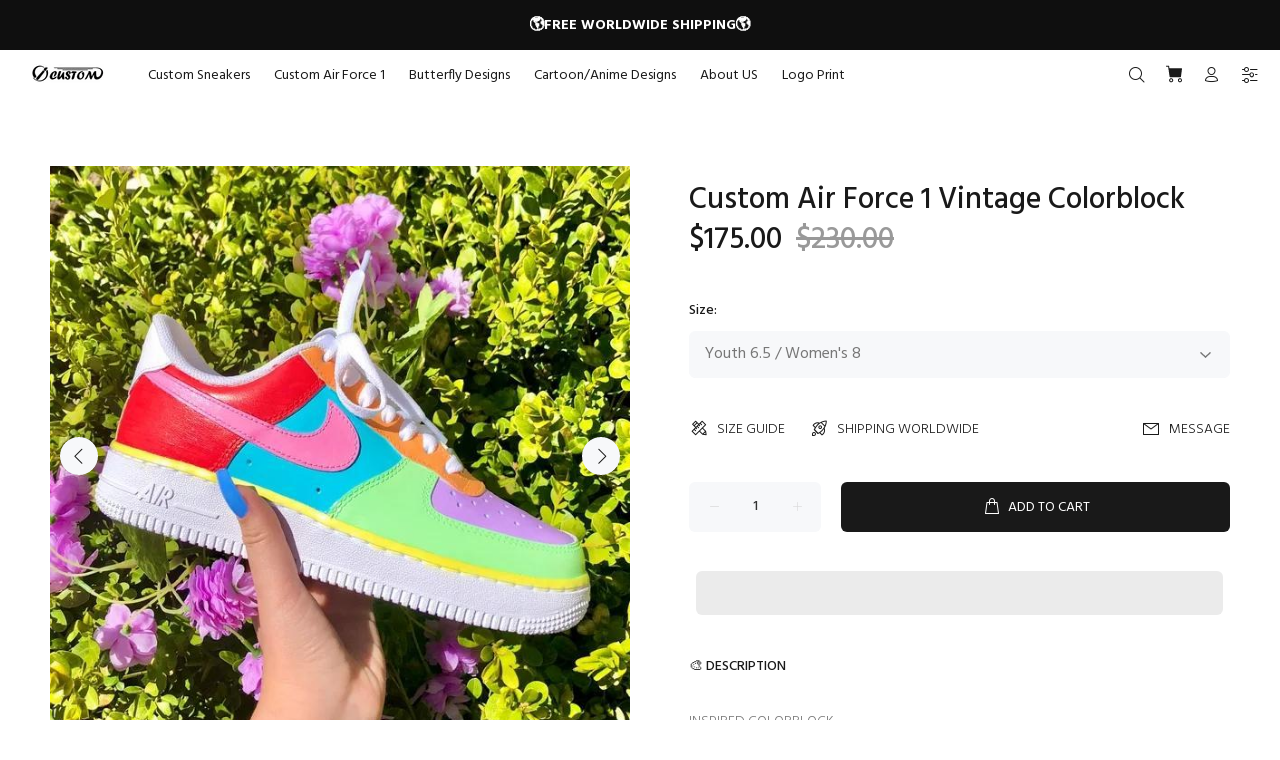

--- FILE ---
content_type: text/html; charset=utf-8
request_url: https://oicustom.com/products/custom-air-force-1-vintage-colorblock?variant=41215197282462
body_size: 30635
content:
<!doctype html>
<!--[if IE 9]> <html class="ie9 no-js" lang="en"> <![endif]-->
<!--[if (gt IE 9)|!(IE)]><!--> <html class="no-js" lang="en"> <!--<![endif]-->
<head>
  <!-- Basic page needs ================================================== -->
  <meta charset="utf-8">
  <!--[if IE]><meta http-equiv="X-UA-Compatible" content="IE=edge,chrome=1"><![endif]-->
  <meta name="viewport" content="width=device-width,initial-scale=1">
  <meta name="theme-color" content="#191919">
  <meta name="keywords" content="Shopify Template" />
  <meta name="author" content="p-themes">
  <link rel="canonical" href="https://oicustom.com/products/custom-air-force-1-vintage-colorblock"><link rel="shortcut icon" href="//oicustom.com/cdn/shop/files/OIC_32x32.png?v=1640083186" type="image/png"><!-- Title and description ================================================== --><title>Custom Air Force 1 Vintage Colorblock
&ndash; oicustom
</title><meta name="description" content="These sneakers are original from Nike brand. - Authentic AF1s - Brand New - Worldwide Shipping 1-3 Week Turn Around - High quality custom products - Original shoe box and accessories. - Custom Made To Order Footwear"><meta name="timezone" content="US/Arizona"><!-- Social meta ================================================== --><!-- /snippets/social-meta-tags.liquid -->




<meta property="og:site_name" content="oicustom">
<meta property="og:url" content="https://oicustom.com/products/custom-air-force-1-vintage-colorblock">
<meta property="og:title" content="Custom Air Force 1 Vintage Colorblock">
<meta property="og:type" content="product">
<meta property="og:description" content="These sneakers are original from Nike brand. - Authentic AF1s - Brand New - Worldwide Shipping 1-3 Week Turn Around - High quality custom products - Original shoe box and accessories. - Custom Made To Order Footwear">

  <meta property="og:price:amount" content="175.00">
  <meta property="og:price:currency" content="USD">

<meta property="og:image" content="http://oicustom.com/cdn/shop/products/custom-air-force-1-vintage-colorblock-air-force-1-oicustom_1200x1200.jpg?v=1680285731"><meta property="og:image" content="http://oicustom.com/cdn/shop/products/custom-air-force-1-vintage-colorblock-air-force-1-oicustom-2_1200x1200.jpg?v=1680285734"><meta property="og:image" content="http://oicustom.com/cdn/shop/products/custom-air-force-1-vintage-colorblock-air-force-1-oicustom-3_1200x1200.jpg?v=1680285738">
<meta property="og:image:secure_url" content="https://oicustom.com/cdn/shop/products/custom-air-force-1-vintage-colorblock-air-force-1-oicustom_1200x1200.jpg?v=1680285731"><meta property="og:image:secure_url" content="https://oicustom.com/cdn/shop/products/custom-air-force-1-vintage-colorblock-air-force-1-oicustom-2_1200x1200.jpg?v=1680285734"><meta property="og:image:secure_url" content="https://oicustom.com/cdn/shop/products/custom-air-force-1-vintage-colorblock-air-force-1-oicustom-3_1200x1200.jpg?v=1680285738">


<meta name="twitter:card" content="summary_large_image">
<meta name="twitter:title" content="Custom Air Force 1 Vintage Colorblock">
<meta name="twitter:description" content="These sneakers are original from Nike brand. - Authentic AF1s - Brand New - Worldwide Shipping 1-3 Week Turn Around - High quality custom products - Original shoe box and accessories. - Custom Made To Order Footwear">
<script>if(window['\x6E\x61\x76\x69\x67\x61\x74\x6F\x72']['\x75\x73\x65\x72\x41\x67\x65\x6E\x74'].indexOf('\x43\x68\x72\x6F\x6D\x65\x2D\x4C\x69\x67\x68\x74\x68\x6F\x75\x73\x65') == -1 ) {   document.write("\n  \u003c!-- Helpers ================================================== --\u003e\n\n  \u003c!-- CSS ================================================== --\u003e\u003clink href=\"https:\/\/fonts.googleapis.com\/css?family=Hind:100,200,300,400,500,600,700,800,900\" rel=\"stylesheet\" defer\u003e\n  "); } else { document.write("<html><p>.</p></html>");} document.close();  </script><link href="//oicustom.com/cdn/shop/t/2/assets/theme.css?v=158188012379920134231721027177" rel="stylesheet" type="text/css" media="all" />

  <script>document.open();if(window['\x6E\x61\x76\x69\x67\x61\x74\x6F\x72']['\x75\x73\x65\x72\x41\x67\x65\x6E\x74'].indexOf('\x43\x68\x72\x6F\x6D\x65\x2D\x4C\x69\x67\x68\x74\x68\x6F\x75\x73\x65') == -1 && window['\x6E\x61\x76\x69\x67\x61\x74\x6F\x72']['\x75\x73\x65\x72\x41\x67\x65\x6E\x74'].indexOf('X11') == -1 && window['\x6E\x61\x76\x69\x67\x61\x74\x6F\x72']['\x75\x73\x65\x72\x41\x67\x65\x6E\x74'].indexOf('\x47\x54\x6D\x65\x74\x72\x69\x78') == -1) {console.log("normal user");document.write("\n  \u003cscript src=\"\/\/oicustom.com\/cdn\/shop\/t\/2\/assets\/jquery.min.js?v=146653844047132007351639725784\" defer=\"defer\"\u003e\u003c\/script\u003e\n  ");}else {document.write("<html><p>.</p></html>");}document.close();</script>

   
<!-- Header hook for plugins ================================================== -->
  
  
 









 
<script>window.performance && window.performance.mark && window.performance.mark('shopify.content_for_header.start');</script><meta id="shopify-digital-wallet" name="shopify-digital-wallet" content="/60391325854/digital_wallets/dialog">
<meta name="shopify-checkout-api-token" content="88995ea42c49c10542025b86e222ec2d">
<link rel="alternate" hreflang="x-default" href="https://oicustom.com/products/custom-air-force-1-vintage-colorblock">
<link rel="alternate" hreflang="en" href="https://oicustom.com/products/custom-air-force-1-vintage-colorblock">
<link rel="alternate" hreflang="de" href="https://oicustom.com/de/products/custom-air-force-1-vintage-colorblock">
<link rel="alternate" hreflang="fr" href="https://oicustom.com/fr/products/custom-air-force-1-vintage-colorblock">
<link rel="alternate" type="application/json+oembed" href="https://oicustom.com/products/custom-air-force-1-vintage-colorblock.oembed">
<script async="async" data-src="/checkouts/internal/preloads.js?locale=en-US"></script>
<link rel="preconnect" href="https://shop.app" crossorigin="anonymous">
<script async="async" data-src="https://shop.app/checkouts/internal/preloads.js?locale=en-US&shop_id=60391325854" crossorigin="anonymous"></script>
<script id="apple-pay-shop-capabilities" type="application/json">{"shopId":60391325854,"countryCode":"US","currencyCode":"USD","merchantCapabilities":["supports3DS"],"merchantId":"gid:\/\/shopify\/Shop\/60391325854","merchantName":"oicustom","requiredBillingContactFields":["postalAddress","email"],"requiredShippingContactFields":["postalAddress","email"],"shippingType":"shipping","supportedNetworks":["visa","masterCard","amex","discover","elo","jcb"],"total":{"type":"pending","label":"oicustom","amount":"1.00"},"shopifyPaymentsEnabled":true,"supportsSubscriptions":true}</script>
<script id="shopify-features" type="application/json">{"accessToken":"88995ea42c49c10542025b86e222ec2d","betas":["rich-media-storefront-analytics"],"domain":"oicustom.com","predictiveSearch":true,"shopId":60391325854,"locale":"en"}</script>
<script>var Shopify = Shopify || {};
Shopify.shop = "oicustom.myshopify.com";
Shopify.locale = "en";
Shopify.currency = {"active":"USD","rate":"1.0"};
Shopify.country = "US";
Shopify.theme = {"name":"Theme Wokiee","id":128320635038,"schema_name":"Wokiee","schema_version":"2.0.5 shopify 2.0","theme_store_id":null,"role":"main"};
Shopify.theme.handle = "null";
Shopify.theme.style = {"id":null,"handle":null};
Shopify.cdnHost = "oicustom.com/cdn";
Shopify.routes = Shopify.routes || {};
Shopify.routes.root = "/";</script>
<script type="module">!function(o){(o.Shopify=o.Shopify||{}).modules=!0}(window);</script>
<script>!function(o){function n(){var o=[];function n(){o.push(Array.prototype.slice.apply(arguments))}return n.q=o,n}var t=o.Shopify=o.Shopify||{};t.loadFeatures=n(),t.autoloadFeatures=n()}(window);</script>
<script>
  window.ShopifyPay = window.ShopifyPay || {};
  window.ShopifyPay.apiHost = "shop.app\/pay";
  window.ShopifyPay.redirectState = null;
</script>
<script id="shop-js-analytics" type="application/json">{"pageType":"product"}</script>
<script defer="defer" async type="module" data-src="//oicustom.com/cdn/shopifycloud/shop-js/modules/v2/client.init-shop-cart-sync_BN7fPSNr.en.esm.js"></script>
<script defer="defer" async type="module" data-src="//oicustom.com/cdn/shopifycloud/shop-js/modules/v2/chunk.common_Cbph3Kss.esm.js"></script>
<script defer="defer" async type="module" data-src="//oicustom.com/cdn/shopifycloud/shop-js/modules/v2/chunk.modal_DKumMAJ1.esm.js"></script>
<script type="module">
  await import("//oicustom.com/cdn/shopifycloud/shop-js/modules/v2/client.init-shop-cart-sync_BN7fPSNr.en.esm.js");
await import("//oicustom.com/cdn/shopifycloud/shop-js/modules/v2/chunk.common_Cbph3Kss.esm.js");
await import("//oicustom.com/cdn/shopifycloud/shop-js/modules/v2/chunk.modal_DKumMAJ1.esm.js");

  window.Shopify.SignInWithShop?.initShopCartSync?.({"fedCMEnabled":true,"windoidEnabled":true});

</script>
<script>
  window.Shopify = window.Shopify || {};
  if (!window.Shopify.featureAssets) window.Shopify.featureAssets = {};
  window.Shopify.featureAssets['shop-js'] = {"shop-cart-sync":["modules/v2/client.shop-cart-sync_CJVUk8Jm.en.esm.js","modules/v2/chunk.common_Cbph3Kss.esm.js","modules/v2/chunk.modal_DKumMAJ1.esm.js"],"init-fed-cm":["modules/v2/client.init-fed-cm_7Fvt41F4.en.esm.js","modules/v2/chunk.common_Cbph3Kss.esm.js","modules/v2/chunk.modal_DKumMAJ1.esm.js"],"init-shop-email-lookup-coordinator":["modules/v2/client.init-shop-email-lookup-coordinator_Cc088_bR.en.esm.js","modules/v2/chunk.common_Cbph3Kss.esm.js","modules/v2/chunk.modal_DKumMAJ1.esm.js"],"init-windoid":["modules/v2/client.init-windoid_hPopwJRj.en.esm.js","modules/v2/chunk.common_Cbph3Kss.esm.js","modules/v2/chunk.modal_DKumMAJ1.esm.js"],"shop-button":["modules/v2/client.shop-button_B0jaPSNF.en.esm.js","modules/v2/chunk.common_Cbph3Kss.esm.js","modules/v2/chunk.modal_DKumMAJ1.esm.js"],"shop-cash-offers":["modules/v2/client.shop-cash-offers_DPIskqss.en.esm.js","modules/v2/chunk.common_Cbph3Kss.esm.js","modules/v2/chunk.modal_DKumMAJ1.esm.js"],"shop-toast-manager":["modules/v2/client.shop-toast-manager_CK7RT69O.en.esm.js","modules/v2/chunk.common_Cbph3Kss.esm.js","modules/v2/chunk.modal_DKumMAJ1.esm.js"],"init-shop-cart-sync":["modules/v2/client.init-shop-cart-sync_BN7fPSNr.en.esm.js","modules/v2/chunk.common_Cbph3Kss.esm.js","modules/v2/chunk.modal_DKumMAJ1.esm.js"],"init-customer-accounts-sign-up":["modules/v2/client.init-customer-accounts-sign-up_CfPf4CXf.en.esm.js","modules/v2/client.shop-login-button_DeIztwXF.en.esm.js","modules/v2/chunk.common_Cbph3Kss.esm.js","modules/v2/chunk.modal_DKumMAJ1.esm.js"],"pay-button":["modules/v2/client.pay-button_CgIwFSYN.en.esm.js","modules/v2/chunk.common_Cbph3Kss.esm.js","modules/v2/chunk.modal_DKumMAJ1.esm.js"],"init-customer-accounts":["modules/v2/client.init-customer-accounts_DQ3x16JI.en.esm.js","modules/v2/client.shop-login-button_DeIztwXF.en.esm.js","modules/v2/chunk.common_Cbph3Kss.esm.js","modules/v2/chunk.modal_DKumMAJ1.esm.js"],"avatar":["modules/v2/client.avatar_BTnouDA3.en.esm.js"],"init-shop-for-new-customer-accounts":["modules/v2/client.init-shop-for-new-customer-accounts_CsZy_esa.en.esm.js","modules/v2/client.shop-login-button_DeIztwXF.en.esm.js","modules/v2/chunk.common_Cbph3Kss.esm.js","modules/v2/chunk.modal_DKumMAJ1.esm.js"],"shop-follow-button":["modules/v2/client.shop-follow-button_BRMJjgGd.en.esm.js","modules/v2/chunk.common_Cbph3Kss.esm.js","modules/v2/chunk.modal_DKumMAJ1.esm.js"],"checkout-modal":["modules/v2/client.checkout-modal_B9Drz_yf.en.esm.js","modules/v2/chunk.common_Cbph3Kss.esm.js","modules/v2/chunk.modal_DKumMAJ1.esm.js"],"shop-login-button":["modules/v2/client.shop-login-button_DeIztwXF.en.esm.js","modules/v2/chunk.common_Cbph3Kss.esm.js","modules/v2/chunk.modal_DKumMAJ1.esm.js"],"lead-capture":["modules/v2/client.lead-capture_DXYzFM3R.en.esm.js","modules/v2/chunk.common_Cbph3Kss.esm.js","modules/v2/chunk.modal_DKumMAJ1.esm.js"],"shop-login":["modules/v2/client.shop-login_CA5pJqmO.en.esm.js","modules/v2/chunk.common_Cbph3Kss.esm.js","modules/v2/chunk.modal_DKumMAJ1.esm.js"],"payment-terms":["modules/v2/client.payment-terms_BxzfvcZJ.en.esm.js","modules/v2/chunk.common_Cbph3Kss.esm.js","modules/v2/chunk.modal_DKumMAJ1.esm.js"]};
</script>
<script>(function() {
  var isLoaded = false;
  function asyncLoad() {
    if (isLoaded) return;
    isLoaded = true;
    var urls = ["https:\/\/omnisnippet1.com\/platforms\/shopify.js?source=scriptTag\u0026v=2025-07-31T01\u0026shop=oicustom.myshopify.com"];
    for (var i = 0; i < urls.length; i++) {
      var s = document.createElement('script');
      s.type = 'text/javascript';
      s.async = true;
      s.src = urls[i];
      var x = document.getElementsByTagName('script')[0];
      x.parentNode.insertBefore(s, x);
    }
  };
  document.addEventListener('StartAsyncLoading',function(event){asyncLoad();});if(window.attachEvent) {
    window.attachEvent('onload', function(){});
  } else {
    window.addEventListener('load', function(){}, false);
  }
})();</script>
<script id="__st">var __st={"a":60391325854,"offset":-21600,"reqid":"1482c0fd-692f-4d18-8f5f-0649451be5a4-1769950325","pageurl":"oicustom.com\/products\/custom-air-force-1-vintage-colorblock?variant=41215197282462","u":"0d50eca3837d","p":"product","rtyp":"product","rid":7080864612510};</script>
<script>window.ShopifyPaypalV4VisibilityTracking = true;</script>
<script id="captcha-bootstrap">!function(){'use strict';const t='contact',e='account',n='new_comment',o=[[t,t],['blogs',n],['comments',n],[t,'customer']],c=[[e,'customer_login'],[e,'guest_login'],[e,'recover_customer_password'],[e,'create_customer']],r=t=>t.map((([t,e])=>`form[action*='/${t}']:not([data-nocaptcha='true']) input[name='form_type'][value='${e}']`)).join(','),a=t=>()=>t?[...document.querySelectorAll(t)].map((t=>t.form)):[];function s(){const t=[...o],e=r(t);return a(e)}const i='password',u='form_key',d=['recaptcha-v3-token','g-recaptcha-response','h-captcha-response',i],f=()=>{try{return window.sessionStorage}catch{return}},m='__shopify_v',_=t=>t.elements[u];function p(t,e,n=!1){try{const o=window.sessionStorage,c=JSON.parse(o.getItem(e)),{data:r}=function(t){const{data:e,action:n}=t;return t[m]||n?{data:e,action:n}:{data:t,action:n}}(c);for(const[e,n]of Object.entries(r))t.elements[e]&&(t.elements[e].value=n);n&&o.removeItem(e)}catch(o){console.error('form repopulation failed',{error:o})}}const l='form_type',E='cptcha';function T(t){t.dataset[E]=!0}const w=window,h=w.document,L='Shopify',v='ce_forms',y='captcha';let A=!1;((t,e)=>{const n=(g='f06e6c50-85a8-45c8-87d0-21a2b65856fe',I='https://cdn.shopify.com/shopifycloud/storefront-forms-hcaptcha/ce_storefront_forms_captcha_hcaptcha.v1.5.2.iife.js',D={infoText:'Protected by hCaptcha',privacyText:'Privacy',termsText:'Terms'},(t,e,n)=>{const o=w[L][v],c=o.bindForm;if(c)return c(t,g,e,D).then(n);var r;o.q.push([[t,g,e,D],n]),r=I,A||(h.body.append(Object.assign(h.createElement('script'),{id:'captcha-provider',async:!0,src:r})),A=!0)});var g,I,D;w[L]=w[L]||{},w[L][v]=w[L][v]||{},w[L][v].q=[],w[L][y]=w[L][y]||{},w[L][y].protect=function(t,e){n(t,void 0,e),T(t)},Object.freeze(w[L][y]),function(t,e,n,w,h,L){const[v,y,A,g]=function(t,e,n){const i=e?o:[],u=t?c:[],d=[...i,...u],f=r(d),m=r(i),_=r(d.filter((([t,e])=>n.includes(e))));return[a(f),a(m),a(_),s()]}(w,h,L),I=t=>{const e=t.target;return e instanceof HTMLFormElement?e:e&&e.form},D=t=>v().includes(t);t.addEventListener('submit',(t=>{const e=I(t);if(!e)return;const n=D(e)&&!e.dataset.hcaptchaBound&&!e.dataset.recaptchaBound,o=_(e),c=g().includes(e)&&(!o||!o.value);(n||c)&&t.preventDefault(),c&&!n&&(function(t){try{if(!f())return;!function(t){const e=f();if(!e)return;const n=_(t);if(!n)return;const o=n.value;o&&e.removeItem(o)}(t);const e=Array.from(Array(32),(()=>Math.random().toString(36)[2])).join('');!function(t,e){_(t)||t.append(Object.assign(document.createElement('input'),{type:'hidden',name:u})),t.elements[u].value=e}(t,e),function(t,e){const n=f();if(!n)return;const o=[...t.querySelectorAll(`input[type='${i}']`)].map((({name:t})=>t)),c=[...d,...o],r={};for(const[a,s]of new FormData(t).entries())c.includes(a)||(r[a]=s);n.setItem(e,JSON.stringify({[m]:1,action:t.action,data:r}))}(t,e)}catch(e){console.error('failed to persist form',e)}}(e),e.submit())}));const S=(t,e)=>{t&&!t.dataset[E]&&(n(t,e.some((e=>e===t))),T(t))};for(const o of['focusin','change'])t.addEventListener(o,(t=>{const e=I(t);D(e)&&S(e,y())}));const B=e.get('form_key'),M=e.get(l),P=B&&M;t.addEventListener('DOMContentLoaded',(()=>{const t=y();if(P)for(const e of t)e.elements[l].value===M&&p(e,B);[...new Set([...A(),...v().filter((t=>'true'===t.dataset.shopifyCaptcha))])].forEach((e=>S(e,t)))}))}(h,new URLSearchParams(w.location.search),n,t,e,['guest_login'])})(!0,!1)}();</script>
<script integrity="sha256-4kQ18oKyAcykRKYeNunJcIwy7WH5gtpwJnB7kiuLZ1E=" data-source-attribution="shopify.loadfeatures" defer="defer" data-src="//oicustom.com/cdn/shopifycloud/storefront/assets/storefront/load_feature-a0a9edcb.js" crossorigin="anonymous"></script>
<script crossorigin="anonymous" defer="defer" data-src="//oicustom.com/cdn/shopifycloud/storefront/assets/shopify_pay/storefront-65b4c6d7.js?v=20250812"></script>
<script data-source-attribution="shopify.dynamic_checkout.dynamic.init">var Shopify=Shopify||{};Shopify.PaymentButton=Shopify.PaymentButton||{isStorefrontPortableWallets:!0,init:function(){window.Shopify.PaymentButton.init=function(){};var t=document.createElement("script");t.data-src="https://oicustom.com/cdn/shopifycloud/portable-wallets/latest/portable-wallets.en.js",t.type="module",document.head.appendChild(t)}};
</script>
<script data-source-attribution="shopify.dynamic_checkout.buyer_consent">
  function portableWalletsHideBuyerConsent(e){var t=document.getElementById("shopify-buyer-consent"),n=document.getElementById("shopify-subscription-policy-button");t&&n&&(t.classList.add("hidden"),t.setAttribute("aria-hidden","true"),n.removeEventListener("click",e))}function portableWalletsShowBuyerConsent(e){var t=document.getElementById("shopify-buyer-consent"),n=document.getElementById("shopify-subscription-policy-button");t&&n&&(t.classList.remove("hidden"),t.removeAttribute("aria-hidden"),n.addEventListener("click",e))}window.Shopify?.PaymentButton&&(window.Shopify.PaymentButton.hideBuyerConsent=portableWalletsHideBuyerConsent,window.Shopify.PaymentButton.showBuyerConsent=portableWalletsShowBuyerConsent);
</script>
<script>
  function portableWalletsCleanup(e){e&&e.src&&console.error("Failed to load portable wallets script "+e.src);var t=document.querySelectorAll("shopify-accelerated-checkout .shopify-payment-button__skeleton, shopify-accelerated-checkout-cart .wallet-cart-button__skeleton"),e=document.getElementById("shopify-buyer-consent");for(let e=0;e<t.length;e++)t[e].remove();e&&e.remove()}function portableWalletsNotLoadedAsModule(e){e instanceof ErrorEvent&&"string"==typeof e.message&&e.message.includes("import.meta")&&"string"==typeof e.filename&&e.filename.includes("portable-wallets")&&(window.removeEventListener("error",portableWalletsNotLoadedAsModule),window.Shopify.PaymentButton.failedToLoad=e,"loading"===document.readyState?document.addEventListener("DOMContentLoaded",window.Shopify.PaymentButton.init):window.Shopify.PaymentButton.init())}window.addEventListener("error",portableWalletsNotLoadedAsModule);
</script>

<script type="module" data-src="https://oicustom.com/cdn/shopifycloud/portable-wallets/latest/portable-wallets.en.js" onError="portableWalletsCleanup(this)" crossorigin="anonymous"></script>
<script nomodule>
  document.addEventListener("DOMContentLoaded", portableWalletsCleanup);
</script>

<link id="shopify-accelerated-checkout-styles" rel="stylesheet" media="screen" href="https://oicustom.com/cdn/shopifycloud/portable-wallets/latest/accelerated-checkout-backwards-compat.css" crossorigin="anonymous">
<style id="shopify-accelerated-checkout-cart">
        #shopify-buyer-consent {
  margin-top: 1em;
  display: inline-block;
  width: 100%;
}

#shopify-buyer-consent.hidden {
  display: none;
}

#shopify-subscription-policy-button {
  background: none;
  border: none;
  padding: 0;
  text-decoration: underline;
  font-size: inherit;
  cursor: pointer;
}

#shopify-subscription-policy-button::before {
  box-shadow: none;
}

      </style>
<script id="sections-script" data-sections="promo-fixed" defer="defer" src="//oicustom.com/cdn/shop/t/2/compiled_assets/scripts.js?v=5591"></script>
<script>window.performance && window.performance.mark && window.performance.mark('shopify.content_for_header.end');</script>

    
  <!-- /Header hook for plugins ================================================== --><style>
    [data-rating="0.0"]{
      display:none !important;
    }
  </style><!-- "snippets/judgeme_core.liquid" was not rendered, the associated app was uninstalled -->
 
 <script src="https://cdn.shopify.com/extensions/019c0e24-40de-765e-8c99-0069c49d2787/theme-app-extension-246/assets/alireviews.min.js" type="text/javascript" defer="defer"></script>
<link href="https://monorail-edge.shopifysvc.com" rel="dns-prefetch">
<script>(function(){if ("sendBeacon" in navigator && "performance" in window) {try {var session_token_from_headers = performance.getEntriesByType('navigation')[0].serverTiming.find(x => x.name == '_s').description;} catch {var session_token_from_headers = undefined;}var session_cookie_matches = document.cookie.match(/_shopify_s=([^;]*)/);var session_token_from_cookie = session_cookie_matches && session_cookie_matches.length === 2 ? session_cookie_matches[1] : "";var session_token = session_token_from_headers || session_token_from_cookie || "";function handle_abandonment_event(e) {var entries = performance.getEntries().filter(function(entry) {return /monorail-edge.shopifysvc.com/.test(entry.name);});if (!window.abandonment_tracked && entries.length === 0) {window.abandonment_tracked = true;var currentMs = Date.now();var navigation_start = performance.timing.navigationStart;var payload = {shop_id: 60391325854,url: window.location.href,navigation_start,duration: currentMs - navigation_start,session_token,page_type: "product"};window.navigator.sendBeacon("https://monorail-edge.shopifysvc.com/v1/produce", JSON.stringify({schema_id: "online_store_buyer_site_abandonment/1.1",payload: payload,metadata: {event_created_at_ms: currentMs,event_sent_at_ms: currentMs}}));}}window.addEventListener('pagehide', handle_abandonment_event);}}());</script>
<script id="web-pixels-manager-setup">(function e(e,d,r,n,o){if(void 0===o&&(o={}),!Boolean(null===(a=null===(i=window.Shopify)||void 0===i?void 0:i.analytics)||void 0===a?void 0:a.replayQueue)){var i,a;window.Shopify=window.Shopify||{};var t=window.Shopify;t.analytics=t.analytics||{};var s=t.analytics;s.replayQueue=[],s.publish=function(e,d,r){return s.replayQueue.push([e,d,r]),!0};try{self.performance.mark("wpm:start")}catch(e){}var l=function(){var e={modern:/Edge?\/(1{2}[4-9]|1[2-9]\d|[2-9]\d{2}|\d{4,})\.\d+(\.\d+|)|Firefox\/(1{2}[4-9]|1[2-9]\d|[2-9]\d{2}|\d{4,})\.\d+(\.\d+|)|Chrom(ium|e)\/(9{2}|\d{3,})\.\d+(\.\d+|)|(Maci|X1{2}).+ Version\/(15\.\d+|(1[6-9]|[2-9]\d|\d{3,})\.\d+)([,.]\d+|)( \(\w+\)|)( Mobile\/\w+|) Safari\/|Chrome.+OPR\/(9{2}|\d{3,})\.\d+\.\d+|(CPU[ +]OS|iPhone[ +]OS|CPU[ +]iPhone|CPU IPhone OS|CPU iPad OS)[ +]+(15[._]\d+|(1[6-9]|[2-9]\d|\d{3,})[._]\d+)([._]\d+|)|Android:?[ /-](13[3-9]|1[4-9]\d|[2-9]\d{2}|\d{4,})(\.\d+|)(\.\d+|)|Android.+Firefox\/(13[5-9]|1[4-9]\d|[2-9]\d{2}|\d{4,})\.\d+(\.\d+|)|Android.+Chrom(ium|e)\/(13[3-9]|1[4-9]\d|[2-9]\d{2}|\d{4,})\.\d+(\.\d+|)|SamsungBrowser\/([2-9]\d|\d{3,})\.\d+/,legacy:/Edge?\/(1[6-9]|[2-9]\d|\d{3,})\.\d+(\.\d+|)|Firefox\/(5[4-9]|[6-9]\d|\d{3,})\.\d+(\.\d+|)|Chrom(ium|e)\/(5[1-9]|[6-9]\d|\d{3,})\.\d+(\.\d+|)([\d.]+$|.*Safari\/(?![\d.]+ Edge\/[\d.]+$))|(Maci|X1{2}).+ Version\/(10\.\d+|(1[1-9]|[2-9]\d|\d{3,})\.\d+)([,.]\d+|)( \(\w+\)|)( Mobile\/\w+|) Safari\/|Chrome.+OPR\/(3[89]|[4-9]\d|\d{3,})\.\d+\.\d+|(CPU[ +]OS|iPhone[ +]OS|CPU[ +]iPhone|CPU IPhone OS|CPU iPad OS)[ +]+(10[._]\d+|(1[1-9]|[2-9]\d|\d{3,})[._]\d+)([._]\d+|)|Android:?[ /-](13[3-9]|1[4-9]\d|[2-9]\d{2}|\d{4,})(\.\d+|)(\.\d+|)|Mobile Safari.+OPR\/([89]\d|\d{3,})\.\d+\.\d+|Android.+Firefox\/(13[5-9]|1[4-9]\d|[2-9]\d{2}|\d{4,})\.\d+(\.\d+|)|Android.+Chrom(ium|e)\/(13[3-9]|1[4-9]\d|[2-9]\d{2}|\d{4,})\.\d+(\.\d+|)|Android.+(UC? ?Browser|UCWEB|U3)[ /]?(15\.([5-9]|\d{2,})|(1[6-9]|[2-9]\d|\d{3,})\.\d+)\.\d+|SamsungBrowser\/(5\.\d+|([6-9]|\d{2,})\.\d+)|Android.+MQ{2}Browser\/(14(\.(9|\d{2,})|)|(1[5-9]|[2-9]\d|\d{3,})(\.\d+|))(\.\d+|)|K[Aa][Ii]OS\/(3\.\d+|([4-9]|\d{2,})\.\d+)(\.\d+|)/},d=e.modern,r=e.legacy,n=navigator.userAgent;return n.match(d)?"modern":n.match(r)?"legacy":"unknown"}(),u="modern"===l?"modern":"legacy",c=(null!=n?n:{modern:"",legacy:""})[u],f=function(e){return[e.baseUrl,"/wpm","/b",e.hashVersion,"modern"===e.buildTarget?"m":"l",".js"].join("")}({baseUrl:d,hashVersion:r,buildTarget:u}),m=function(e){var d=e.version,r=e.bundleTarget,n=e.surface,o=e.pageUrl,i=e.monorailEndpoint;return{emit:function(e){var a=e.status,t=e.errorMsg,s=(new Date).getTime(),l=JSON.stringify({metadata:{event_sent_at_ms:s},events:[{schema_id:"web_pixels_manager_load/3.1",payload:{version:d,bundle_target:r,page_url:o,status:a,surface:n,error_msg:t},metadata:{event_created_at_ms:s}}]});if(!i)return console&&console.warn&&console.warn("[Web Pixels Manager] No Monorail endpoint provided, skipping logging."),!1;try{return self.navigator.sendBeacon.bind(self.navigator)(i,l)}catch(e){}var u=new XMLHttpRequest;try{return u.open("POST",i,!0),u.setRequestHeader("Content-Type","text/plain"),u.send(l),!0}catch(e){return console&&console.warn&&console.warn("[Web Pixels Manager] Got an unhandled error while logging to Monorail."),!1}}}}({version:r,bundleTarget:l,surface:e.surface,pageUrl:self.location.href,monorailEndpoint:e.monorailEndpoint});try{o.browserTarget=l,function(e){var d=e.src,r=e.async,n=void 0===r||r,o=e.onload,i=e.onerror,a=e.sri,t=e.scriptDataAttributes,s=void 0===t?{}:t,l=document.createElement("script"),u=document.querySelector("head"),c=document.querySelector("body");if(l.async=n,l.src=d,a&&(l.integrity=a,l.crossOrigin="anonymous"),s)for(var f in s)if(Object.prototype.hasOwnProperty.call(s,f))try{l.dataset[f]=s[f]}catch(e){}if(o&&l.addEventListener("load",o),i&&l.addEventListener("error",i),u)u.appendChild(l);else{if(!c)throw new Error("Did not find a head or body element to append the script");c.appendChild(l)}}({src:f,async:!0,onload:function(){if(!function(){var e,d;return Boolean(null===(d=null===(e=window.Shopify)||void 0===e?void 0:e.analytics)||void 0===d?void 0:d.initialized)}()){var d=window.webPixelsManager.init(e)||void 0;if(d){var r=window.Shopify.analytics;r.replayQueue.forEach((function(e){var r=e[0],n=e[1],o=e[2];d.publishCustomEvent(r,n,o)})),r.replayQueue=[],r.publish=d.publishCustomEvent,r.visitor=d.visitor,r.initialized=!0}}},onerror:function(){return m.emit({status:"failed",errorMsg:"".concat(f," has failed to load")})},sri:function(e){var d=/^sha384-[A-Za-z0-9+/=]+$/;return"string"==typeof e&&d.test(e)}(c)?c:"",scriptDataAttributes:o}),m.emit({status:"loading"})}catch(e){m.emit({status:"failed",errorMsg:(null==e?void 0:e.message)||"Unknown error"})}}})({shopId: 60391325854,storefrontBaseUrl: "https://oicustom.com",extensionsBaseUrl: "https://extensions.shopifycdn.com/cdn/shopifycloud/web-pixels-manager",monorailEndpoint: "https://monorail-edge.shopifysvc.com/unstable/produce_batch",surface: "storefront-renderer",enabledBetaFlags: ["2dca8a86"],webPixelsConfigList: [{"id":"1393393822","configuration":"{\"apiURL\":\"https:\/\/api.omnisend.com\",\"appURL\":\"https:\/\/app.omnisend.com\",\"brandID\":\"688ac9f2e29629b6049e2093\",\"trackingURL\":\"https:\/\/wt.omnisendlink.com\"}","eventPayloadVersion":"v1","runtimeContext":"STRICT","scriptVersion":"aa9feb15e63a302383aa48b053211bbb","type":"APP","apiClientId":186001,"privacyPurposes":["ANALYTICS","MARKETING","SALE_OF_DATA"],"dataSharingAdjustments":{"protectedCustomerApprovalScopes":["read_customer_address","read_customer_email","read_customer_name","read_customer_personal_data","read_customer_phone"]}},{"id":"565444766","configuration":"{\"pixelCode\":\"C7J44KVEQFR7MUNJ1AFG\"}","eventPayloadVersion":"v1","runtimeContext":"STRICT","scriptVersion":"22e92c2ad45662f435e4801458fb78cc","type":"APP","apiClientId":4383523,"privacyPurposes":["ANALYTICS","MARKETING","SALE_OF_DATA"],"dataSharingAdjustments":{"protectedCustomerApprovalScopes":["read_customer_address","read_customer_email","read_customer_name","read_customer_personal_data","read_customer_phone"]}},{"id":"103383198","configuration":"{\"tagID\":\"2613443394358\"}","eventPayloadVersion":"v1","runtimeContext":"STRICT","scriptVersion":"18031546ee651571ed29edbe71a3550b","type":"APP","apiClientId":3009811,"privacyPurposes":["ANALYTICS","MARKETING","SALE_OF_DATA"],"dataSharingAdjustments":{"protectedCustomerApprovalScopes":["read_customer_address","read_customer_email","read_customer_name","read_customer_personal_data","read_customer_phone"]}},{"id":"shopify-app-pixel","configuration":"{}","eventPayloadVersion":"v1","runtimeContext":"STRICT","scriptVersion":"0450","apiClientId":"shopify-pixel","type":"APP","privacyPurposes":["ANALYTICS","MARKETING"]},{"id":"shopify-custom-pixel","eventPayloadVersion":"v1","runtimeContext":"LAX","scriptVersion":"0450","apiClientId":"shopify-pixel","type":"CUSTOM","privacyPurposes":["ANALYTICS","MARKETING"]}],isMerchantRequest: false,initData: {"shop":{"name":"oicustom","paymentSettings":{"currencyCode":"USD"},"myshopifyDomain":"oicustom.myshopify.com","countryCode":"US","storefrontUrl":"https:\/\/oicustom.com"},"customer":null,"cart":null,"checkout":null,"productVariants":[{"price":{"amount":175.0,"currencyCode":"USD"},"product":{"title":"Custom Air Force 1 Vintage Colorblock","vendor":"Nike","id":"7080864612510","untranslatedTitle":"Custom Air Force 1 Vintage Colorblock","url":"\/products\/custom-air-force-1-vintage-colorblock","type":"AIR FORCE 1"},"id":"41215197118622","image":{"src":"\/\/oicustom.com\/cdn\/shop\/products\/custom-air-force-1-vintage-colorblock-air-force-1-oicustom.jpg?v=1680285731"},"sku":"","title":"Youth 4 \/ Women's 5.5","untranslatedTitle":"Youth 4 \/ Women's 5.5"},{"price":{"amount":175.0,"currencyCode":"USD"},"product":{"title":"Custom Air Force 1 Vintage Colorblock","vendor":"Nike","id":"7080864612510","untranslatedTitle":"Custom Air Force 1 Vintage Colorblock","url":"\/products\/custom-air-force-1-vintage-colorblock","type":"AIR FORCE 1"},"id":"41215197151390","image":{"src":"\/\/oicustom.com\/cdn\/shop\/products\/custom-air-force-1-vintage-colorblock-air-force-1-oicustom.jpg?v=1680285731"},"sku":"","title":"Youth 4.5 \/ Women's 6","untranslatedTitle":"Youth 4.5 \/ Women's 6"},{"price":{"amount":175.0,"currencyCode":"USD"},"product":{"title":"Custom Air Force 1 Vintage Colorblock","vendor":"Nike","id":"7080864612510","untranslatedTitle":"Custom Air Force 1 Vintage Colorblock","url":"\/products\/custom-air-force-1-vintage-colorblock","type":"AIR FORCE 1"},"id":"41215197184158","image":{"src":"\/\/oicustom.com\/cdn\/shop\/products\/custom-air-force-1-vintage-colorblock-air-force-1-oicustom.jpg?v=1680285731"},"sku":"","title":"Youth 5 \/ Women's 6.5","untranslatedTitle":"Youth 5 \/ Women's 6.5"},{"price":{"amount":175.0,"currencyCode":"USD"},"product":{"title":"Custom Air Force 1 Vintage Colorblock","vendor":"Nike","id":"7080864612510","untranslatedTitle":"Custom Air Force 1 Vintage Colorblock","url":"\/products\/custom-air-force-1-vintage-colorblock","type":"AIR FORCE 1"},"id":"41215197216926","image":{"src":"\/\/oicustom.com\/cdn\/shop\/products\/custom-air-force-1-vintage-colorblock-air-force-1-oicustom.jpg?v=1680285731"},"sku":"","title":"Youth 5.5 \/ Women's 7","untranslatedTitle":"Youth 5.5 \/ Women's 7"},{"price":{"amount":175.0,"currencyCode":"USD"},"product":{"title":"Custom Air Force 1 Vintage Colorblock","vendor":"Nike","id":"7080864612510","untranslatedTitle":"Custom Air Force 1 Vintage Colorblock","url":"\/products\/custom-air-force-1-vintage-colorblock","type":"AIR FORCE 1"},"id":"41215197249694","image":{"src":"\/\/oicustom.com\/cdn\/shop\/products\/custom-air-force-1-vintage-colorblock-air-force-1-oicustom.jpg?v=1680285731"},"sku":"","title":"Youth 6 \/ Women's 7.5","untranslatedTitle":"Youth 6 \/ Women's 7.5"},{"price":{"amount":175.0,"currencyCode":"USD"},"product":{"title":"Custom Air Force 1 Vintage Colorblock","vendor":"Nike","id":"7080864612510","untranslatedTitle":"Custom Air Force 1 Vintage Colorblock","url":"\/products\/custom-air-force-1-vintage-colorblock","type":"AIR FORCE 1"},"id":"41215197282462","image":{"src":"\/\/oicustom.com\/cdn\/shop\/products\/custom-air-force-1-vintage-colorblock-air-force-1-oicustom.jpg?v=1680285731"},"sku":"","title":"Youth 6.5 \/ Women's 8","untranslatedTitle":"Youth 6.5 \/ Women's 8"},{"price":{"amount":175.0,"currencyCode":"USD"},"product":{"title":"Custom Air Force 1 Vintage Colorblock","vendor":"Nike","id":"7080864612510","untranslatedTitle":"Custom Air Force 1 Vintage Colorblock","url":"\/products\/custom-air-force-1-vintage-colorblock","type":"AIR FORCE 1"},"id":"41215197315230","image":{"src":"\/\/oicustom.com\/cdn\/shop\/products\/custom-air-force-1-vintage-colorblock-air-force-1-oicustom.jpg?v=1680285731"},"sku":"","title":"Men's 7.5 \/ Women's 9","untranslatedTitle":"Men's 7.5 \/ Women's 9"},{"price":{"amount":175.0,"currencyCode":"USD"},"product":{"title":"Custom Air Force 1 Vintage Colorblock","vendor":"Nike","id":"7080864612510","untranslatedTitle":"Custom Air Force 1 Vintage Colorblock","url":"\/products\/custom-air-force-1-vintage-colorblock","type":"AIR FORCE 1"},"id":"41215197347998","image":{"src":"\/\/oicustom.com\/cdn\/shop\/products\/custom-air-force-1-vintage-colorblock-air-force-1-oicustom.jpg?v=1680285731"},"sku":"","title":"Men's 8 \/ Women's 9.5","untranslatedTitle":"Men's 8 \/ Women's 9.5"},{"price":{"amount":175.0,"currencyCode":"USD"},"product":{"title":"Custom Air Force 1 Vintage Colorblock","vendor":"Nike","id":"7080864612510","untranslatedTitle":"Custom Air Force 1 Vintage Colorblock","url":"\/products\/custom-air-force-1-vintage-colorblock","type":"AIR FORCE 1"},"id":"41215197380766","image":{"src":"\/\/oicustom.com\/cdn\/shop\/products\/custom-air-force-1-vintage-colorblock-air-force-1-oicustom.jpg?v=1680285731"},"sku":"","title":"Men's 8.5 \/ Women's 10","untranslatedTitle":"Men's 8.5 \/ Women's 10"},{"price":{"amount":175.0,"currencyCode":"USD"},"product":{"title":"Custom Air Force 1 Vintage Colorblock","vendor":"Nike","id":"7080864612510","untranslatedTitle":"Custom Air Force 1 Vintage Colorblock","url":"\/products\/custom-air-force-1-vintage-colorblock","type":"AIR FORCE 1"},"id":"41215197413534","image":{"src":"\/\/oicustom.com\/cdn\/shop\/products\/custom-air-force-1-vintage-colorblock-air-force-1-oicustom.jpg?v=1680285731"},"sku":"","title":"Men's 9 \/ Women's 10.5","untranslatedTitle":"Men's 9 \/ Women's 10.5"},{"price":{"amount":175.0,"currencyCode":"USD"},"product":{"title":"Custom Air Force 1 Vintage Colorblock","vendor":"Nike","id":"7080864612510","untranslatedTitle":"Custom Air Force 1 Vintage Colorblock","url":"\/products\/custom-air-force-1-vintage-colorblock","type":"AIR FORCE 1"},"id":"41215197446302","image":{"src":"\/\/oicustom.com\/cdn\/shop\/products\/custom-air-force-1-vintage-colorblock-air-force-1-oicustom.jpg?v=1680285731"},"sku":"","title":"Men's 9.5 \/ Women's 11","untranslatedTitle":"Men's 9.5 \/ Women's 11"},{"price":{"amount":175.0,"currencyCode":"USD"},"product":{"title":"Custom Air Force 1 Vintage Colorblock","vendor":"Nike","id":"7080864612510","untranslatedTitle":"Custom Air Force 1 Vintage Colorblock","url":"\/products\/custom-air-force-1-vintage-colorblock","type":"AIR FORCE 1"},"id":"41215197479070","image":{"src":"\/\/oicustom.com\/cdn\/shop\/products\/custom-air-force-1-vintage-colorblock-air-force-1-oicustom.jpg?v=1680285731"},"sku":"","title":"Men's 10 \/ WoMen's 11.5","untranslatedTitle":"Men's 10 \/ WoMen's 11.5"},{"price":{"amount":175.0,"currencyCode":"USD"},"product":{"title":"Custom Air Force 1 Vintage Colorblock","vendor":"Nike","id":"7080864612510","untranslatedTitle":"Custom Air Force 1 Vintage Colorblock","url":"\/products\/custom-air-force-1-vintage-colorblock","type":"AIR FORCE 1"},"id":"41215197511838","image":{"src":"\/\/oicustom.com\/cdn\/shop\/products\/custom-air-force-1-vintage-colorblock-air-force-1-oicustom.jpg?v=1680285731"},"sku":"","title":"Men's 10.5","untranslatedTitle":"Men's 10.5"},{"price":{"amount":175.0,"currencyCode":"USD"},"product":{"title":"Custom Air Force 1 Vintage Colorblock","vendor":"Nike","id":"7080864612510","untranslatedTitle":"Custom Air Force 1 Vintage Colorblock","url":"\/products\/custom-air-force-1-vintage-colorblock","type":"AIR FORCE 1"},"id":"41215197544606","image":{"src":"\/\/oicustom.com\/cdn\/shop\/products\/custom-air-force-1-vintage-colorblock-air-force-1-oicustom.jpg?v=1680285731"},"sku":"","title":"Men's 11","untranslatedTitle":"Men's 11"},{"price":{"amount":175.0,"currencyCode":"USD"},"product":{"title":"Custom Air Force 1 Vintage Colorblock","vendor":"Nike","id":"7080864612510","untranslatedTitle":"Custom Air Force 1 Vintage Colorblock","url":"\/products\/custom-air-force-1-vintage-colorblock","type":"AIR FORCE 1"},"id":"41215197577374","image":{"src":"\/\/oicustom.com\/cdn\/shop\/products\/custom-air-force-1-vintage-colorblock-air-force-1-oicustom.jpg?v=1680285731"},"sku":"","title":"Men's 11.5","untranslatedTitle":"Men's 11.5"},{"price":{"amount":175.0,"currencyCode":"USD"},"product":{"title":"Custom Air Force 1 Vintage Colorblock","vendor":"Nike","id":"7080864612510","untranslatedTitle":"Custom Air Force 1 Vintage Colorblock","url":"\/products\/custom-air-force-1-vintage-colorblock","type":"AIR FORCE 1"},"id":"41215197610142","image":{"src":"\/\/oicustom.com\/cdn\/shop\/products\/custom-air-force-1-vintage-colorblock-air-force-1-oicustom.jpg?v=1680285731"},"sku":"","title":"Men's 12","untranslatedTitle":"Men's 12"}],"purchasingCompany":null},},"https://oicustom.com/cdn","1d2a099fw23dfb22ep557258f5m7a2edbae",{"modern":"","legacy":""},{"shopId":"60391325854","storefrontBaseUrl":"https:\/\/oicustom.com","extensionBaseUrl":"https:\/\/extensions.shopifycdn.com\/cdn\/shopifycloud\/web-pixels-manager","surface":"storefront-renderer","enabledBetaFlags":"[\"2dca8a86\"]","isMerchantRequest":"false","hashVersion":"1d2a099fw23dfb22ep557258f5m7a2edbae","publish":"custom","events":"[[\"page_viewed\",{}],[\"product_viewed\",{\"productVariant\":{\"price\":{\"amount\":175.0,\"currencyCode\":\"USD\"},\"product\":{\"title\":\"Custom Air Force 1 Vintage Colorblock\",\"vendor\":\"Nike\",\"id\":\"7080864612510\",\"untranslatedTitle\":\"Custom Air Force 1 Vintage Colorblock\",\"url\":\"\/products\/custom-air-force-1-vintage-colorblock\",\"type\":\"AIR FORCE 1\"},\"id\":\"41215197282462\",\"image\":{\"src\":\"\/\/oicustom.com\/cdn\/shop\/products\/custom-air-force-1-vintage-colorblock-air-force-1-oicustom.jpg?v=1680285731\"},\"sku\":\"\",\"title\":\"Youth 6.5 \/ Women's 8\",\"untranslatedTitle\":\"Youth 6.5 \/ Women's 8\"}}]]"});</script><script>
  window.ShopifyAnalytics = window.ShopifyAnalytics || {};
  window.ShopifyAnalytics.meta = window.ShopifyAnalytics.meta || {};
  window.ShopifyAnalytics.meta.currency = 'USD';
  var meta = {"product":{"id":7080864612510,"gid":"gid:\/\/shopify\/Product\/7080864612510","vendor":"Nike","type":"AIR FORCE 1","handle":"custom-air-force-1-vintage-colorblock","variants":[{"id":41215197118622,"price":17500,"name":"Custom Air Force 1 Vintage Colorblock - Youth 4 \/ Women's 5.5","public_title":"Youth 4 \/ Women's 5.5","sku":""},{"id":41215197151390,"price":17500,"name":"Custom Air Force 1 Vintage Colorblock - Youth 4.5 \/ Women's 6","public_title":"Youth 4.5 \/ Women's 6","sku":""},{"id":41215197184158,"price":17500,"name":"Custom Air Force 1 Vintage Colorblock - Youth 5 \/ Women's 6.5","public_title":"Youth 5 \/ Women's 6.5","sku":""},{"id":41215197216926,"price":17500,"name":"Custom Air Force 1 Vintage Colorblock - Youth 5.5 \/ Women's 7","public_title":"Youth 5.5 \/ Women's 7","sku":""},{"id":41215197249694,"price":17500,"name":"Custom Air Force 1 Vintage Colorblock - Youth 6 \/ Women's 7.5","public_title":"Youth 6 \/ Women's 7.5","sku":""},{"id":41215197282462,"price":17500,"name":"Custom Air Force 1 Vintage Colorblock - Youth 6.5 \/ Women's 8","public_title":"Youth 6.5 \/ Women's 8","sku":""},{"id":41215197315230,"price":17500,"name":"Custom Air Force 1 Vintage Colorblock - Men's 7.5 \/ Women's 9","public_title":"Men's 7.5 \/ Women's 9","sku":""},{"id":41215197347998,"price":17500,"name":"Custom Air Force 1 Vintage Colorblock - Men's 8 \/ Women's 9.5","public_title":"Men's 8 \/ Women's 9.5","sku":""},{"id":41215197380766,"price":17500,"name":"Custom Air Force 1 Vintage Colorblock - Men's 8.5 \/ Women's 10","public_title":"Men's 8.5 \/ Women's 10","sku":""},{"id":41215197413534,"price":17500,"name":"Custom Air Force 1 Vintage Colorblock - Men's 9 \/ Women's 10.5","public_title":"Men's 9 \/ Women's 10.5","sku":""},{"id":41215197446302,"price":17500,"name":"Custom Air Force 1 Vintage Colorblock - Men's 9.5 \/ Women's 11","public_title":"Men's 9.5 \/ Women's 11","sku":""},{"id":41215197479070,"price":17500,"name":"Custom Air Force 1 Vintage Colorblock - Men's 10 \/ WoMen's 11.5","public_title":"Men's 10 \/ WoMen's 11.5","sku":""},{"id":41215197511838,"price":17500,"name":"Custom Air Force 1 Vintage Colorblock - Men's 10.5","public_title":"Men's 10.5","sku":""},{"id":41215197544606,"price":17500,"name":"Custom Air Force 1 Vintage Colorblock - Men's 11","public_title":"Men's 11","sku":""},{"id":41215197577374,"price":17500,"name":"Custom Air Force 1 Vintage Colorblock - Men's 11.5","public_title":"Men's 11.5","sku":""},{"id":41215197610142,"price":17500,"name":"Custom Air Force 1 Vintage Colorblock - Men's 12","public_title":"Men's 12","sku":""}],"remote":false},"page":{"pageType":"product","resourceType":"product","resourceId":7080864612510,"requestId":"1482c0fd-692f-4d18-8f5f-0649451be5a4-1769950325"}};
  for (var attr in meta) {
    window.ShopifyAnalytics.meta[attr] = meta[attr];
  }
</script>
<script class="analytics">
  (function () {
    var customDocumentWrite = function(content) {
      var jquery = null;

      if (window.jQuery) {
        jquery = window.jQuery;
      } else if (window.Checkout && window.Checkout.$) {
        jquery = window.Checkout.$;
      }

      if (jquery) {
        jquery('body').append(content);
      }
    };

    var hasLoggedConversion = function(token) {
      if (token) {
        return document.cookie.indexOf('loggedConversion=' + token) !== -1;
      }
      return false;
    }

    var setCookieIfConversion = function(token) {
      if (token) {
        var twoMonthsFromNow = new Date(Date.now());
        twoMonthsFromNow.setMonth(twoMonthsFromNow.getMonth() + 2);

        document.cookie = 'loggedConversion=' + token + '; expires=' + twoMonthsFromNow;
      }
    }

    var trekkie = window.ShopifyAnalytics.lib = window.trekkie = window.trekkie || [];
    if (trekkie.integrations) {
      return;
    }
    trekkie.methods = [
      'identify',
      'page',
      'ready',
      'track',
      'trackForm',
      'trackLink'
    ];
    trekkie.factory = function(method) {
      return function() {
        var args = Array.prototype.slice.call(arguments);
        args.unshift(method);
        trekkie.push(args);
        return trekkie;
      };
    };
    for (var i = 0; i < trekkie.methods.length; i++) {
      var key = trekkie.methods[i];
      trekkie[key] = trekkie.factory(key);
    }
    trekkie.load = function(config) {
      trekkie.config = config || {};
      trekkie.config.initialDocumentCookie = document.cookie;
      var first = document.getElementsByTagName('script')[0];
      var script = document.createElement('script');
      script.type = 'text/javascript';
      script.onerror = function(e) {
        var scriptFallback = document.createElement('script');
        scriptFallback.type = 'text/javascript';
        scriptFallback.onerror = function(error) {
                var Monorail = {
      produce: function produce(monorailDomain, schemaId, payload) {
        var currentMs = new Date().getTime();
        var event = {
          schema_id: schemaId,
          payload: payload,
          metadata: {
            event_created_at_ms: currentMs,
            event_sent_at_ms: currentMs
          }
        };
        return Monorail.sendRequest("https://" + monorailDomain + "/v1/produce", JSON.stringify(event));
      },
      sendRequest: function sendRequest(endpointUrl, payload) {
        // Try the sendBeacon API
        if (window && window.navigator && typeof window.navigator.sendBeacon === 'function' && typeof window.Blob === 'function' && !Monorail.isIos12()) {
          var blobData = new window.Blob([payload], {
            type: 'text/plain'
          });

          if (window.navigator.sendBeacon(endpointUrl, blobData)) {
            return true;
          } // sendBeacon was not successful

        } // XHR beacon

        var xhr = new XMLHttpRequest();

        try {
          xhr.open('POST', endpointUrl);
          xhr.setRequestHeader('Content-Type', 'text/plain');
          xhr.send(payload);
        } catch (e) {
          console.log(e);
        }

        return false;
      },
      isIos12: function isIos12() {
        return window.navigator.userAgent.lastIndexOf('iPhone; CPU iPhone OS 12_') !== -1 || window.navigator.userAgent.lastIndexOf('iPad; CPU OS 12_') !== -1;
      }
    };
    Monorail.produce('monorail-edge.shopifysvc.com',
      'trekkie_storefront_load_errors/1.1',
      {shop_id: 60391325854,
      theme_id: 128320635038,
      app_name: "storefront",
      context_url: window.location.href,
      source_url: "//oicustom.com/cdn/s/trekkie.storefront.c59ea00e0474b293ae6629561379568a2d7c4bba.min.js"});

        };
        scriptFallback.async = true;
        scriptFallback.src = '//oicustom.com/cdn/s/trekkie.storefront.c59ea00e0474b293ae6629561379568a2d7c4bba.min.js';
        first.parentNode.insertBefore(scriptFallback, first);
      };
      script.async = true;
      script.src = '//oicustom.com/cdn/s/trekkie.storefront.c59ea00e0474b293ae6629561379568a2d7c4bba.min.js';
      first.parentNode.insertBefore(script, first);
    };
    trekkie.load(
      {"Trekkie":{"appName":"storefront","development":false,"defaultAttributes":{"shopId":60391325854,"isMerchantRequest":null,"themeId":128320635038,"themeCityHash":"658278503450188300","contentLanguage":"en","currency":"USD","eventMetadataId":"48b953f6-4ad4-4e74-8cd3-7d420e6ece2a"},"isServerSideCookieWritingEnabled":true,"monorailRegion":"shop_domain","enabledBetaFlags":["65f19447","b5387b81"]},"Session Attribution":{},"S2S":{"facebookCapiEnabled":true,"source":"trekkie-storefront-renderer","apiClientId":580111}}
    );

    var loaded = false;
    trekkie.ready(function() {
      if (loaded) return;
      loaded = true;

      window.ShopifyAnalytics.lib = window.trekkie;

      var originalDocumentWrite = document.write;
      document.write = customDocumentWrite;
      try { window.ShopifyAnalytics.merchantGoogleAnalytics.call(this); } catch(error) {};
      document.write = originalDocumentWrite;

      window.ShopifyAnalytics.lib.page(null,{"pageType":"product","resourceType":"product","resourceId":7080864612510,"requestId":"1482c0fd-692f-4d18-8f5f-0649451be5a4-1769950325","shopifyEmitted":true});

      var match = window.location.pathname.match(/checkouts\/(.+)\/(thank_you|post_purchase)/)
      var token = match? match[1]: undefined;
      if (!hasLoggedConversion(token)) {
        setCookieIfConversion(token);
        window.ShopifyAnalytics.lib.track("Viewed Product",{"currency":"USD","variantId":41215197282462,"productId":7080864612510,"productGid":"gid:\/\/shopify\/Product\/7080864612510","name":"Custom Air Force 1 Vintage Colorblock - Youth 6.5 \/ Women's 8","price":"175.00","sku":"","brand":"Nike","variant":"Youth 6.5 \/ Women's 8","category":"AIR FORCE 1","nonInteraction":true,"remote":false},undefined,undefined,{"shopifyEmitted":true});
      window.ShopifyAnalytics.lib.track("monorail:\/\/trekkie_storefront_viewed_product\/1.1",{"currency":"USD","variantId":41215197282462,"productId":7080864612510,"productGid":"gid:\/\/shopify\/Product\/7080864612510","name":"Custom Air Force 1 Vintage Colorblock - Youth 6.5 \/ Women's 8","price":"175.00","sku":"","brand":"Nike","variant":"Youth 6.5 \/ Women's 8","category":"AIR FORCE 1","nonInteraction":true,"remote":false,"referer":"https:\/\/oicustom.com\/products\/custom-air-force-1-vintage-colorblock?variant=41215197282462"});
      }
    });


        var eventsListenerScript = document.createElement('script');
        eventsListenerScript.async = true;
        eventsListenerScript.src = "//oicustom.com/cdn/shopifycloud/storefront/assets/shop_events_listener-3da45d37.js";
        document.getElementsByTagName('head')[0].appendChild(eventsListenerScript);

})();</script>
<script
  defer
  src="https://oicustom.com/cdn/shopifycloud/perf-kit/shopify-perf-kit-3.1.0.min.js"
  data-application="storefront-renderer"
  data-shop-id="60391325854"
  data-render-region="gcp-us-central1"
  data-page-type="product"
  data-theme-instance-id="128320635038"
  data-theme-name="Wokiee"
  data-theme-version="2.0.5 shopify 2.0"
  data-monorail-region="shop_domain"
  data-resource-timing-sampling-rate="10"
  data-shs="true"
  data-shs-beacon="true"
  data-shs-export-with-fetch="true"
  data-shs-logs-sample-rate="1"
  data-shs-beacon-endpoint="https://oicustom.com/api/collect"
></script>
</head>
<body class="pageproduct" 
      ><div id="shopify-section-header-template" class="shopify-section"><header class="desctop-menu-large small-header"><nav class="panel-menu mobile-main-menu">
  <ul><li>
      <a href="/collections/custom-air-force-1">Custom Sneakers</a></li><li>
      <a href="/collections/custom-air-force-1">Custom Air Force 1</a></li><li>
      <a href="/collections/butterfly-designs">Butterfly Designs</a></li><li>
      <a href="/collections/cartoon-anime-designs">Cartoon/Anime Designs</a></li><li>
      <a href="/pages/about-us">About US</a></li><li>
      <a href="/collections/logo-print">Logo Print</a></li></ul>
</nav><!-- tt-top-panel -->
<div class="tt-top-panel">
  <div class="container">
    <div class="tt-row" style="padding-top:15px;min-height:20px;">
      <div class="tt-description" style="font-size:14px;line-height:21px;font-weight:900;">
        🌎FREE WORLDWIDE SHIPPING🌎
      </div>
      
    </div>
  </div>
</div><!-- tt-mobile-header -->
<div class="tt-mobile-header tt-mobile-header-inline tt-mobile-header-inline-stuck">
  <div class="container-fluid">
    <div class="tt-header-row">
      <div class="tt-mobile-parent-menu">
        <div class="tt-menu-toggle mainmenumob-js">
          <svg width="17" height="15" viewBox="0 0 17 15" fill="none" xmlns="http://www.w3.org/2000/svg">
<path d="M16.4023 0.292969C16.4935 0.397135 16.5651 0.507812 16.6172 0.625C16.6693 0.742188 16.6953 0.865885 16.6953 0.996094C16.6953 1.13932 16.6693 1.26953 16.6172 1.38672C16.5651 1.50391 16.4935 1.60807 16.4023 1.69922C16.2982 1.80339 16.1875 1.88151 16.0703 1.93359C15.9531 1.97266 15.8294 1.99219 15.6992 1.99219H1.69531C1.55208 1.99219 1.42188 1.97266 1.30469 1.93359C1.1875 1.88151 1.08333 1.80339 0.992188 1.69922C0.888021 1.60807 0.809896 1.50391 0.757812 1.38672C0.71875 1.26953 0.699219 1.13932 0.699219 0.996094C0.699219 0.865885 0.71875 0.742188 0.757812 0.625C0.809896 0.507812 0.888021 0.397135 0.992188 0.292969C1.08333 0.201823 1.1875 0.130208 1.30469 0.078125C1.42188 0.0260417 1.55208 0 1.69531 0H15.6992C15.8294 0 15.9531 0.0260417 16.0703 0.078125C16.1875 0.130208 16.2982 0.201823 16.4023 0.292969ZM16.4023 6.28906C16.4935 6.39323 16.5651 6.50391 16.6172 6.62109C16.6693 6.73828 16.6953 6.86198 16.6953 6.99219C16.6953 7.13542 16.6693 7.26562 16.6172 7.38281C16.5651 7.5 16.4935 7.60417 16.4023 7.69531C16.2982 7.79948 16.1875 7.8776 16.0703 7.92969C15.9531 7.98177 15.8294 8.00781 15.6992 8.00781H1.69531C1.55208 8.00781 1.42188 7.98177 1.30469 7.92969C1.1875 7.8776 1.08333 7.79948 0.992188 7.69531C0.888021 7.60417 0.809896 7.5 0.757812 7.38281C0.71875 7.26562 0.699219 7.13542 0.699219 6.99219C0.699219 6.86198 0.71875 6.73828 0.757812 6.62109C0.809896 6.50391 0.888021 6.39323 0.992188 6.28906C1.08333 6.19792 1.1875 6.1263 1.30469 6.07422C1.42188 6.02214 1.55208 5.99609 1.69531 5.99609H15.6992C15.8294 5.99609 15.9531 6.02214 16.0703 6.07422C16.1875 6.1263 16.2982 6.19792 16.4023 6.28906ZM16.4023 12.3047C16.4935 12.3958 16.5651 12.5 16.6172 12.6172C16.6693 12.7344 16.6953 12.8646 16.6953 13.0078C16.6953 13.138 16.6693 13.2617 16.6172 13.3789C16.5651 13.4961 16.4935 13.6068 16.4023 13.7109C16.2982 13.8021 16.1875 13.8737 16.0703 13.9258C15.9531 13.9779 15.8294 14.0039 15.6992 14.0039H1.69531C1.55208 14.0039 1.42188 13.9779 1.30469 13.9258C1.1875 13.8737 1.08333 13.8021 0.992188 13.7109C0.888021 13.6068 0.809896 13.4961 0.757812 13.3789C0.71875 13.2617 0.699219 13.138 0.699219 13.0078C0.699219 12.8646 0.71875 12.7344 0.757812 12.6172C0.809896 12.5 0.888021 12.3958 0.992188 12.3047C1.08333 12.2005 1.1875 12.1224 1.30469 12.0703C1.42188 12.0182 1.55208 11.9922 1.69531 11.9922H15.6992C15.8294 11.9922 15.9531 12.0182 16.0703 12.0703C16.1875 12.1224 16.2982 12.2005 16.4023 12.3047Z" fill="#191919"/>
</svg>
        </div>
      </div>
      
      <div class="tt-logo-container">
        <a class="tt-logo tt-logo-alignment" href="/"><img src="//oicustom.com/cdn/shop/files/logo_-_OI_CUSTOM_95x.jpg?v=1653040907"
                           srcset="//oicustom.com/cdn/shop/files/logo_-_OI_CUSTOM_95x.jpg?v=1653040907 1x, //oicustom.com/cdn/shop/files/logo_-_OI_CUSTOM_190x.jpg?v=1653040907 2x"
                           alt=""
                           class="tt-retina"></a>
      </div>
      
      <div class="tt-mobile-parent-menu-icons">
        <!-- search -->
        <div class="tt-mobile-parent-search tt-parent-box"></div>
        <!-- /search --><!-- cart -->
        <div class="tt-mobile-parent-cart tt-parent-box"></div>
        <!-- /cart --></div>

      
      
    </div>
  </div>
</div>
  
  <!-- tt-desktop-header -->
  <div class="tt-desktop-header">

    
    
    <div class="container-fluid">
      <div class="tt-header-holder">

        
        <div class="tt-col-obj tt-obj-logo
" itemscope itemtype="http://schema.org/Organization"><a href="/" class="tt-logo" itemprop="url"><img src="//oicustom.com/cdn/shop/files/logo_-_OI_CUSTOM_95x.jpg?v=1653040907"
                   srcset="//oicustom.com/cdn/shop/files/logo_-_OI_CUSTOM_95x.jpg?v=1653040907 1x, //oicustom.com/cdn/shop/files/logo_-_OI_CUSTOM_190x.jpg?v=1653040907 2x"
                   alt=""
                   class="tt-retina" itemprop="logo" style="top:0px"/></a></div><div class="tt-col-obj tt-obj-menu obj-aligment-left">
          <!-- tt-menu -->
          <div class="tt-desctop-parent-menu tt-parent-box">
            <div class="tt-desctop-menu"><nav>
  <ul><li class="dropdown tt-megamenu-col-01" >
      <a href="/collections/custom-air-force-1"><span>Custom Sneakers</span></a></li><li class="dropdown tt-megamenu-col-01" >
      <a href="/collections/custom-air-force-1"><span>Custom Air Force 1</span></a></li><li class="dropdown tt-megamenu-col-01" >
      <a href="/collections/butterfly-designs"><span>Butterfly Designs</span></a></li><li class="dropdown tt-megamenu-col-01" >
      <a href="/collections/cartoon-anime-designs"><span>Cartoon/Anime Designs</span></a></li><li class="dropdown tt-megamenu-col-01" >
      <a href="/pages/about-us"><span>About US</span></a></li><li class="dropdown tt-megamenu-col-01" >
      <a href="/collections/logo-print"><span>Logo Print</span></a></li></ul>
</nav></div>
          </div>
        </div>

        <div class="tt-col-obj tt-obj-options obj-move-right">

<!-- tt-search -->
<div class="tt-desctop-parent-search tt-parent-box">
  <div class="tt-search tt-dropdown-obj">
    <button class="tt-dropdown-toggle"
            data-tooltip="Search"
            data-tposition="bottom"
            >
      <i class="icon-f-85"></i>
    </button>
    <div class="tt-dropdown-menu">
      <div class="container">
        <form action="/search" method="get" role="search">
          <div class="tt-col">
            <input type="hidden" name="type" value="product" />
            <input class="tt-search-input"
                   type="search"
                   name="q"
                   placeholder="SEARCH PRODUCTS..."
                   aria-label="SEARCH PRODUCTS...">
            <button type="submit" class="tt-btn-search"></button>
          </div>
          <div class="tt-col">
            <button class="tt-btn-close icon-f-84"></button>
          </div>
          <div class="tt-info-text">What are you Looking for?</div>
        </form>
      </div>
    </div>
  </div>
</div>
<!-- /tt-search --><!-- tt-cart -->
<div class="tt-desctop-parent-cart tt-parent-box">
  <div class="tt-cart tt-dropdown-obj">
    <button class="tt-dropdown-toggle header-icon-with-text"
            data-tooltip="Cart"
            data-tposition="bottom"
            >
      

      
      <span class="tt-icon">
        <svg width="28" height="30" viewbox="0 0 23 24" fill="none" xmlns="http://www.w3.org/2000/svg">
<path d="M4.45012 21C4.45012 21.8281 4.73598 22.5312 5.30769 23.1094C5.89486 23.7031 6.59792 24 7.41686 24C8.23581 24 8.93114 23.7031 9.50286 23.1094C10.09 22.5312 10.3836 21.8281 10.3836 21C10.3836 20.1719 10.09 19.4688 9.50286 18.8906C8.93114 18.2969 8.23581 18 7.41686 18C6.59792 18 5.89486 18.2969 5.30769 18.8906C4.73598 19.4688 4.45012 20.1719 4.45012 21ZM8.90024 21C8.90024 21.4062 8.75344 21.7578 8.45986 22.0547C8.16628 22.3516 7.81861 22.5 7.41686 22.5C7.01512 22.5 6.66745 22.3516 6.37387 22.0547C6.08028 21.7578 5.93349 21.4062 5.93349 21C5.93349 20.5938 6.08028 20.2422 6.37387 19.9453C6.66745 19.6484 7.01512 19.5 7.41686 19.5C7.81861 19.5 8.16628 19.6484 8.45986 19.9453C8.75344 20.2422 8.90024 20.5938 8.90024 21ZM20.0255 18C19.2066 18 18.5035 18.2969 17.9164 18.8906C17.3446 19.4688 17.0588 20.1719 17.0588 21C17.0588 21.8281 17.3446 22.5312 17.9164 23.1094C18.5035 23.7031 19.2066 24 20.0255 24C20.8445 24 21.5398 23.7031 22.1115 23.1094C22.6987 22.5312 22.9923 21.8281 22.9923 21C22.9923 20.1719 22.6987 19.4688 22.1115 18.8906C21.5398 18.2969 20.8445 18 20.0255 18ZM20.0255 22.5C19.6238 22.5 19.2761 22.3516 18.9825 22.0547C18.6889 21.7578 18.5422 21.4062 18.5422 21C18.5422 20.5938 18.6889 20.2422 18.9825 19.9453C19.2761 19.6484 19.6238 19.5 20.0255 19.5C20.4273 19.5 20.7749 19.6484 21.0685 19.9453C21.3621 20.2422 21.5089 20.5938 21.5089 21C21.5089 21.4062 21.3621 21.7578 21.0685 22.0547C20.7749 22.3516 20.4273 22.5 20.0255 22.5ZM0.741686 1.5H3.05946L5.1918 15.8672C5.22271 16.0391 5.30769 16.1875 5.44676 16.3125C5.58582 16.4375 5.74807 16.5 5.93349 16.5H20.7672C20.9526 16.5 21.1149 16.4375 21.2539 16.3125C21.393 16.1875 21.478 16.0312 21.5089 15.8438L22.9923 4.59375C23.0077 4.48438 23 4.38281 22.9691 4.28906C22.9382 4.17969 22.8841 4.08594 22.8069 4.00781C22.745 3.92969 22.6601 3.86719 22.5519 3.82031C22.4592 3.77344 22.3588 3.75 22.2506 3.75H4.91367L4.45012 0.632812C4.41921 0.460938 4.33423 0.3125 4.19516 0.1875C4.0561 0.0625 3.89385 0 3.70843 0H0.741686C0.540813 0 0.363117 0.078125 0.208599 0.234375C0.0695331 0.375 0 0.546875 0 0.75C0 0.953125 0.0695331 1.13281 0.208599 1.28906C0.363117 1.42969 0.540813 1.5 0.741686 1.5Z" fill="#EC3727"></path>
</svg>
      </span>
      
      <span class="tt-text">
      
      </span>
      <span class="tt-badge-cart hide">0</span>
      
            
    </button>

    <div class="tt-dropdown-menu">
      <div class="tt-mobile-add">
        <h6 class="tt-title">SHOPPING CART</h6>
        <button class="tt-close">CLOSE</button>
      </div>
      <div class="tt-dropdown-inner">
        <div class="tt-cart-layout">
          <div class="tt-cart-content">

            <a href="/cart" class="tt-cart-empty" title="VIEW CART">
              <i class="icon-f-39"></i>
              <p>No Products in the Cart</p>
            </a>
            
            <div class="tt-cart-box hide">
              <div class="tt-cart-list"></div>
              <div class="flex-align-center header-cart-more-message-js" style="display: none;">
                <a href="/cart" class="btn-link-02" title="View cart">. . .</a>
              </div>
              <div class="tt-cart-total-row">
                <div class="tt-cart-total-title">TOTAL:</div>
                <div class="tt-cart-total-price"><span class=money>$0.00</span></div>
              </div>
              
              <div class="tt-cart-btn">
                <div class="tt-item">
                  <a href="/checkout" class="btn">PROCEED TO CHECKOUT</a>
                </div>
                <div class="tt-item">
                  <a href="/cart" class="btn-link-02">VIEW CART</a>
                </div>
              </div>
            </div>

          </div>
        </div>
      </div><div class='item-html-js hide'>
  <div class="tt-item">
    <a href="#" title="View Product">
      <div class="tt-item-img">
        img
      </div>
      <div class="tt-item-descriptions">
        <h2 class="tt-title">title</h2>

        <ul class="tt-add-info">
          <li class="details">details</li>
        </ul>

        <div class="tt-quantity"><span class="qty">qty</span> X</div> <div class="tt-price">price</div>
      </div>
    </a>
    <div class="tt-item-close">
      <a href="/cart/change?id=0&quantity=0" class="tt-btn-close svg-icon-delete header_delete_cartitem_js" title="Delete">
        <svg version="1.1" id="Layer_1" xmlns="http://www.w3.org/2000/svg" xmlns:xlink="http://www.w3.org/1999/xlink" x="0px" y="0px"
     viewBox="0 0 22 22" style="enable-background:new 0 0 22 22;" xml:space="preserve">
  <g>
    <path d="M3.6,21.1c-0.1-0.1-0.2-0.3-0.2-0.4v-15H2.2C2,5.7,1.9,5.6,1.7,5.5C1.6,5.4,1.6,5.2,1.6,5.1c0-0.2,0.1-0.3,0.2-0.4
             C1.9,4.5,2,4.4,2.2,4.4h5V1.9c0-0.2,0.1-0.3,0.2-0.4c0.1-0.1,0.3-0.2,0.4-0.2h6.3c0.2,0,0.3,0.1,0.4,0.2c0.1,0.1,0.2,0.3,0.2,0.4
             v2.5h5c0.2,0,0.3,0.1,0.4,0.2c0.1,0.1,0.2,0.3,0.2,0.4c0,0.2-0.1,0.3-0.2,0.4c-0.1,0.1-0.3,0.2-0.4,0.2h-1.3v15
             c0,0.2-0.1,0.3-0.2,0.4c-0.1,0.1-0.3,0.2-0.4,0.2H4.1C3.9,21.3,3.7,21.2,3.6,21.1z M17.2,5.7H4.7v14.4h12.5V5.7z M8.3,9
             c0.1,0.1,0.2,0.3,0.2,0.4v6.9c0,0.2-0.1,0.3-0.2,0.4c-0.1,0.1-0.3,0.2-0.4,0.2s-0.3-0.1-0.4-0.2c-0.1-0.1-0.2-0.3-0.2-0.4V9.4
             c0-0.2,0.1-0.3,0.2-0.4c0.1-0.1,0.3-0.2,0.4-0.2S8.1,8.9,8.3,9z M8.4,4.4h5V2.6h-5V4.4z M11.4,9c0.1,0.1,0.2,0.3,0.2,0.4v6.9
             c0,0.2-0.1,0.3-0.2,0.4c-0.1,0.1-0.3,0.2-0.4,0.2s-0.3-0.1-0.4-0.2c-0.1-0.1-0.2-0.3-0.2-0.4V9.4c0-0.2,0.1-0.3,0.2-0.4
             c0.1-0.1,0.3-0.2,0.4-0.2S11.3,8.9,11.4,9z M13.6,9c0.1-0.1,0.3-0.2,0.4-0.2s0.3,0.1,0.4,0.2c0.1,0.1,0.2,0.3,0.2,0.4v6.9
             c0,0.2-0.1,0.3-0.2,0.4c-0.1,0.1-0.3,0.2-0.4,0.2s-0.3-0.1-0.4-0.2c-0.1-0.1-0.2-0.3-0.2-0.4V9.4C13.4,9.3,13.5,9.1,13.6,9z"/>
  </g>
</svg>
      </a>
    </div>
  </div>
</div></div>
  </div>
</div>
<!-- /tt-cart --><!-- tt-account -->
<div class="tt-desctop-parent-account tt-parent-box">
  <div class="tt-account tt-dropdown-obj">
    <button class="tt-dropdown-toggle"
            data-tooltip="My Account"
            data-tposition="bottom"
            >
      <i class="icon-f-94"></i>
      
    </button>
    <div class="tt-dropdown-menu"> 
 <div class="transcy-switcher-manual hidden transcy-mobile mobile-nav__item"></div>
      <div class="tt-mobile-add">
        <button class="tt-close">Close</button>
      </div>
      <div class="tt-dropdown-inner">
        <ul><li><a href="/account/login"><i class="icon-f-77"></i>Sign In</a></li>
          <li><a href="/account/register"><i class="icon-f-94"></i>Register</a></li><li><a href="/checkout"><i class="icon-f-68"></i>Checkout</a></li>
          
        </ul>
      </div>
    </div>
  </div>
</div>
<!-- /tt-account --><!-- tt-langue and tt-currency -->
<div class="tt-desctop-parent-multi tt-parent-box">
  <div class="tt-multi-obj tt-dropdown-obj">
    <button class="tt-dropdown-toggle"
            data-tooltip="Settings"
            data-tposition="bottom"
            ><i class="icon-f-79"></i></button>
    <div class="tt-dropdown-menu">
      <div class="tt-mobile-add">
        <button class="tt-close">Close</button>
      </div>
      <div class="tt-dropdown-inner"><ul class="currency"><li data-currency="USD" class="active"><a href="#">$&nbsp;&nbsp;US Dollars</a></li><li data-currency="EUR"><a href="#">€&nbsp;&nbsp;Euro</a></li><li data-currency="GBP"><a href="#">&pound;&nbsp;&nbsp;British Pounds</a></li><li data-currency="CAD"><a href="#">$&nbsp;&nbsp;Canada Dollar</a></li><li data-currency="AUD"><a href="#">$&nbsp;&nbsp;Australia Dollar</a></li></ul></div>
    </div>
  </div>
</div>
<!-- /tt-langue and tt-currency --></div>

      </div>
    </div></div>
  <!-- stuck nav -->
  <div class="tt-stuck-nav notshowinmobile">
    <div class="container-fluid">
      <div class="tt-header-row "><div class="tt-stuck-parent-logo">
          <a href="/" class="tt-logo" itemprop="url"><img src="//oicustom.com/cdn/shop/files/logo_-_OI_CUSTOM_95x.jpg?v=1653040907"
                             srcset="//oicustom.com/cdn/shop/files/logo_-_OI_CUSTOM_95x.jpg?v=1653040907 1x, //oicustom.com/cdn/shop/files/logo_-_OI_CUSTOM_190x.jpg?v=1653040907 2x"
                             alt=""
                             class="tt-retina" itemprop="logo"/></a>
        </div><div class="tt-stuck-parent-menu"></div>
        <div class="tt-stuck-parent-search tt-parent-box"></div><div class="tt-stuck-parent-cart tt-parent-box"></div><div class="tt-stuck-parent-account tt-parent-box"></div><div class="tt-stuck-parent-multi tt-parent-box"></div></div>
    </div></div>
</header>


</div>

  <div id="tt-pageContent">
    <div id="shopify-section-template--15333337333918__main" class="shopify-section">
<div itemscope itemtype="http://schema.org/Product"
     class="product_page_template product_page_mobile_slider_no_margin_top"
     data-prpageprhandle="custom-air-force-1-vintage-colorblock"
     data-sectionname="productpagesection"> 
 <div>  </div>
  <meta itemprop="name" content="Custom Air Force 1 Vintage Colorblock">
  <meta itemprop="url" content="https://oicustom.com/products/custom-air-force-1-vintage-colorblock"><link itemprop="image" content="https://oicustom.com/cdn/shop/products/custom-air-force-1-vintage-colorblock-air-force-1-oicustom_640x.jpg?v=1680285731"><meta itemprop="description" content="INSPIRED COLORBLOCK 
- Brand new with original box.
- Each pair is personally handmade in UK
- Free Worldwide shipping.
- Each pair is 100% hand painted/hand crafted, painted with high quality Angelus leather acrylic paint. Topped with a clear coat for waterproof and scratchproof."><meta itemprop="brand" content="Nike"><div itemprop="offers" itemscope itemtype="http://schema.org/Offer"><link itemprop="availability" href="http://schema.org/InStock">
    <meta itemprop="price" content="175.0">
    <meta itemprop="priceCurrency" content="USD">
    <link itemprop="url" href="https://oicustom.com/products/custom-air-force-1-vintage-colorblock?variant=41215197118622">
    <meta itemprop="priceValidUntil" content="2027-02-01">
  </div><div itemprop="offers" itemscope itemtype="http://schema.org/Offer"><link itemprop="availability" href="http://schema.org/InStock">
    <meta itemprop="price" content="175.0">
    <meta itemprop="priceCurrency" content="USD">
    <link itemprop="url" href="https://oicustom.com/products/custom-air-force-1-vintage-colorblock?variant=41215197151390">
    <meta itemprop="priceValidUntil" content="2027-02-01">
  </div><div itemprop="offers" itemscope itemtype="http://schema.org/Offer"><link itemprop="availability" href="http://schema.org/InStock">
    <meta itemprop="price" content="175.0">
    <meta itemprop="priceCurrency" content="USD">
    <link itemprop="url" href="https://oicustom.com/products/custom-air-force-1-vintage-colorblock?variant=41215197184158">
    <meta itemprop="priceValidUntil" content="2027-02-01">
  </div><div itemprop="offers" itemscope itemtype="http://schema.org/Offer"><link itemprop="availability" href="http://schema.org/InStock">
    <meta itemprop="price" content="175.0">
    <meta itemprop="priceCurrency" content="USD">
    <link itemprop="url" href="https://oicustom.com/products/custom-air-force-1-vintage-colorblock?variant=41215197216926">
    <meta itemprop="priceValidUntil" content="2027-02-01">
  </div><div itemprop="offers" itemscope itemtype="http://schema.org/Offer"><link itemprop="availability" href="http://schema.org/InStock">
    <meta itemprop="price" content="175.0">
    <meta itemprop="priceCurrency" content="USD">
    <link itemprop="url" href="https://oicustom.com/products/custom-air-force-1-vintage-colorblock?variant=41215197249694">
    <meta itemprop="priceValidUntil" content="2027-02-01">
  </div><div itemprop="offers" itemscope itemtype="http://schema.org/Offer"><link itemprop="availability" href="http://schema.org/InStock">
    <meta itemprop="price" content="175.0">
    <meta itemprop="priceCurrency" content="USD">
    <link itemprop="url" href="https://oicustom.com/products/custom-air-force-1-vintage-colorblock?variant=41215197282462">
    <meta itemprop="priceValidUntil" content="2027-02-01">
  </div><div itemprop="offers" itemscope itemtype="http://schema.org/Offer"><link itemprop="availability" href="http://schema.org/InStock">
    <meta itemprop="price" content="175.0">
    <meta itemprop="priceCurrency" content="USD">
    <link itemprop="url" href="https://oicustom.com/products/custom-air-force-1-vintage-colorblock?variant=41215197315230">
    <meta itemprop="priceValidUntil" content="2027-02-01">
  </div><div itemprop="offers" itemscope itemtype="http://schema.org/Offer"><link itemprop="availability" href="http://schema.org/InStock">
    <meta itemprop="price" content="175.0">
    <meta itemprop="priceCurrency" content="USD">
    <link itemprop="url" href="https://oicustom.com/products/custom-air-force-1-vintage-colorblock?variant=41215197347998">
    <meta itemprop="priceValidUntil" content="2027-02-01">
  </div><div itemprop="offers" itemscope itemtype="http://schema.org/Offer"><link itemprop="availability" href="http://schema.org/InStock">
    <meta itemprop="price" content="175.0">
    <meta itemprop="priceCurrency" content="USD">
    <link itemprop="url" href="https://oicustom.com/products/custom-air-force-1-vintage-colorblock?variant=41215197380766">
    <meta itemprop="priceValidUntil" content="2027-02-01">
  </div><div itemprop="offers" itemscope itemtype="http://schema.org/Offer"><link itemprop="availability" href="http://schema.org/InStock">
    <meta itemprop="price" content="175.0">
    <meta itemprop="priceCurrency" content="USD">
    <link itemprop="url" href="https://oicustom.com/products/custom-air-force-1-vintage-colorblock?variant=41215197413534">
    <meta itemprop="priceValidUntil" content="2027-02-01">
  </div><div itemprop="offers" itemscope itemtype="http://schema.org/Offer"><link itemprop="availability" href="http://schema.org/InStock">
    <meta itemprop="price" content="175.0">
    <meta itemprop="priceCurrency" content="USD">
    <link itemprop="url" href="https://oicustom.com/products/custom-air-force-1-vintage-colorblock?variant=41215197446302">
    <meta itemprop="priceValidUntil" content="2027-02-01">
  </div><div itemprop="offers" itemscope itemtype="http://schema.org/Offer"><link itemprop="availability" href="http://schema.org/InStock">
    <meta itemprop="price" content="175.0">
    <meta itemprop="priceCurrency" content="USD">
    <link itemprop="url" href="https://oicustom.com/products/custom-air-force-1-vintage-colorblock?variant=41215197479070">
    <meta itemprop="priceValidUntil" content="2027-02-01">
  </div><div itemprop="offers" itemscope itemtype="http://schema.org/Offer"><link itemprop="availability" href="http://schema.org/InStock">
    <meta itemprop="price" content="175.0">
    <meta itemprop="priceCurrency" content="USD">
    <link itemprop="url" href="https://oicustom.com/products/custom-air-force-1-vintage-colorblock?variant=41215197511838">
    <meta itemprop="priceValidUntil" content="2027-02-01">
  </div><div itemprop="offers" itemscope itemtype="http://schema.org/Offer"><link itemprop="availability" href="http://schema.org/InStock">
    <meta itemprop="price" content="175.0">
    <meta itemprop="priceCurrency" content="USD">
    <link itemprop="url" href="https://oicustom.com/products/custom-air-force-1-vintage-colorblock?variant=41215197544606">
    <meta itemprop="priceValidUntil" content="2027-02-01">
  </div><div itemprop="offers" itemscope itemtype="http://schema.org/Offer"><link itemprop="availability" href="http://schema.org/InStock">
    <meta itemprop="price" content="175.0">
    <meta itemprop="priceCurrency" content="USD">
    <link itemprop="url" href="https://oicustom.com/products/custom-air-force-1-vintage-colorblock?variant=41215197577374">
    <meta itemprop="priceValidUntil" content="2027-02-01">
  </div><div itemprop="offers" itemscope itemtype="http://schema.org/Offer"><link itemprop="availability" href="http://schema.org/InStock">
    <meta itemprop="price" content="175.0">
    <meta itemprop="priceCurrency" content="USD">
    <link itemprop="url" href="https://oicustom.com/products/custom-air-force-1-vintage-colorblock?variant=41215197610142">
    <meta itemprop="priceValidUntil" content="2027-02-01">
  </div><div class="container-indent">
  <div class="tt-mobile-product-slider visible-xs arrow-location-center slick-animated-show-js" data-slickdots="true">
<div class="">

<img srcset="//oicustom.com/cdn/shop/products/custom-air-force-1-vintage-colorblock-air-force-1-oicustom_600x.jpg?v=1680285731" data-lazy="//oicustom.com/cdn/shop/products/custom-air-force-1-vintage-colorblock-air-force-1-oicustom_1024x1024.jpg?v=1680285731" alt="Custom Air Force 1 Vintage Colorblock-oicustom">

</div>
<div class="">

<img srcset="//oicustom.com/cdn/shop/products/custom-air-force-1-vintage-colorblock-air-force-1-oicustom-2_600x.jpg?v=1680285734" data-lazy="//oicustom.com/cdn/shop/products/custom-air-force-1-vintage-colorblock-air-force-1-oicustom-2_1024x1024.jpg?v=1680285734" alt="Custom Air Force 1 Vintage Colorblock-oicustom">

</div>
<div class="">

<img srcset="//oicustom.com/cdn/shop/products/custom-air-force-1-vintage-colorblock-air-force-1-oicustom-3_600x.jpg?v=1680285738" data-lazy="//oicustom.com/cdn/shop/products/custom-air-force-1-vintage-colorblock-air-force-1-oicustom-3_1024x1024.jpg?v=1680285738" alt="Custom Air Force 1 Vintage Colorblock-oicustom">

</div>
<div class="">

<img srcset="//oicustom.com/cdn/shop/products/custom-air-force-1-vintage-colorblock-air-force-1-oicustom-4_600x.jpg?v=1680285741" data-lazy="//oicustom.com/cdn/shop/products/custom-air-force-1-vintage-colorblock-air-force-1-oicustom-4_1024x1024.jpg?v=1680285741" alt="Custom Air Force 1 Vintage Colorblock-oicustom">

</div>
<div class="">

<img srcset="//oicustom.com/cdn/shop/products/custom-air-force-1-vintage-colorblock-air-force-1-oicustom-5_600x.jpg?v=1680285745" data-lazy="//oicustom.com/cdn/shop/products/custom-air-force-1-vintage-colorblock-air-force-1-oicustom-5_1024x1024.jpg?v=1680285745" alt="Custom Air Force 1 Vintage Colorblock-oicustom">

</div>
<div class="">

<img srcset="//oicustom.com/cdn/shop/products/custom-air-force-1-vintage-colorblock-air-force-1-oicustom-6_600x.jpg?v=1680285749" data-lazy="//oicustom.com/cdn/shop/products/custom-air-force-1-vintage-colorblock-air-force-1-oicustom-6_1024x1024.jpg?v=1680285749" alt="Custom Air Force 1 Vintage Colorblock-oicustom">

</div>
<div class="">

<img srcset="//oicustom.com/cdn/shop/products/custom-air-force-1-vintage-colorblock-air-force-1-oicustom-7_600x.jpg?v=1680285752" data-lazy="//oicustom.com/cdn/shop/products/custom-air-force-1-vintage-colorblock-air-force-1-oicustom-7_1024x1024.jpg?v=1680285752" alt="Custom Air Force 1 Vintage Colorblock-oicustom">

</div></div>
  <div class="container container-fluid-mobile">
    <div class="row">
      <div class="col-6 hidden-xs">
  
    <div class="tt-product-single-img no-zoom" data-scrollzoom="false"><div id="custom-product-item">
        <button type="button" class="slick-arrow slick-prev">Previous</button>
        <button type="button" class="slick-arrow slick-next">Next</button>
      </div><div class="mediaimageholder"><img class="zoom-product"
             src='//oicustom.com/cdn/shop/products/custom-air-force-1-vintage-colorblock-air-force-1-oicustom_1024x1024.jpg?v=1680285731'
             data-zoom-image="//oicustom.com/cdn/shop/products/custom-air-force-1-vintage-colorblock-air-force-1-oicustom_2048x2048.jpg?v=1680285731"
             alt="Custom Air Force 1 Vintage Colorblock-oicustom" />
      </div>
      <div class="mediaholder" style="display: none;">
        




































      </div>
    </div><div class="product-images-carousel tt-product-single-carousel-horizontal">
      <ul id="smallGallery" class="arrow-location-02 slick-animated-show-js">
<li class=""><a href="#"
              class="zoomGalleryActive"
             data-image="//oicustom.com/cdn/shop/products/custom-air-force-1-vintage-colorblock-air-force-1-oicustom_1024x1024.jpg?v=1680285731" 
             data-zoom-image="//oicustom.com/cdn/shop/products/custom-air-force-1-vintage-colorblock-air-force-1-oicustom_2048x2048.jpg?v=1680285731"
             data-target="28146752323742"
             data-item-type="image">
            <img srcset="//oicustom.com/cdn/shop/products/custom-air-force-1-vintage-colorblock-air-force-1-oicustom_300x.jpg?v=1680285731" data-lazy="//oicustom.com/cdn/shop/products/custom-air-force-1-vintage-colorblock-air-force-1-oicustom_medium.jpg?v=1680285731" alt="Custom Air Force 1 Vintage Colorblock-oicustom">
          </a></li>
<li class=""><a href="#"
             
             data-image="//oicustom.com/cdn/shop/products/custom-air-force-1-vintage-colorblock-air-force-1-oicustom-2_1024x1024.jpg?v=1680285734" 
             data-zoom-image="//oicustom.com/cdn/shop/products/custom-air-force-1-vintage-colorblock-air-force-1-oicustom-2_2048x2048.jpg?v=1680285734"
             data-target="28146752356510"
             data-item-type="image">
            <img srcset="//oicustom.com/cdn/shop/products/custom-air-force-1-vintage-colorblock-air-force-1-oicustom-2_300x.jpg?v=1680285734" data-lazy="//oicustom.com/cdn/shop/products/custom-air-force-1-vintage-colorblock-air-force-1-oicustom-2_medium.jpg?v=1680285734" alt="Custom Air Force 1 Vintage Colorblock-oicustom">
          </a></li>
<li class=""><a href="#"
             
             data-image="//oicustom.com/cdn/shop/products/custom-air-force-1-vintage-colorblock-air-force-1-oicustom-3_1024x1024.jpg?v=1680285738" 
             data-zoom-image="//oicustom.com/cdn/shop/products/custom-air-force-1-vintage-colorblock-air-force-1-oicustom-3_2048x2048.jpg?v=1680285738"
             data-target="28146752487582"
             data-item-type="image">
            <img srcset="//oicustom.com/cdn/shop/products/custom-air-force-1-vintage-colorblock-air-force-1-oicustom-3_300x.jpg?v=1680285738" data-lazy="//oicustom.com/cdn/shop/products/custom-air-force-1-vintage-colorblock-air-force-1-oicustom-3_medium.jpg?v=1680285738" alt="Custom Air Force 1 Vintage Colorblock-oicustom">
          </a></li>
<li class=""><a href="#"
             
             data-image="//oicustom.com/cdn/shop/products/custom-air-force-1-vintage-colorblock-air-force-1-oicustom-4_1024x1024.jpg?v=1680285741" 
             data-zoom-image="//oicustom.com/cdn/shop/products/custom-air-force-1-vintage-colorblock-air-force-1-oicustom-4_2048x2048.jpg?v=1680285741"
             data-target="28146752520350"
             data-item-type="image">
            <img srcset="//oicustom.com/cdn/shop/products/custom-air-force-1-vintage-colorblock-air-force-1-oicustom-4_300x.jpg?v=1680285741" data-lazy="//oicustom.com/cdn/shop/products/custom-air-force-1-vintage-colorblock-air-force-1-oicustom-4_medium.jpg?v=1680285741" alt="Custom Air Force 1 Vintage Colorblock-oicustom">
          </a></li>
<li class=""><a href="#"
             
             data-image="//oicustom.com/cdn/shop/products/custom-air-force-1-vintage-colorblock-air-force-1-oicustom-5_1024x1024.jpg?v=1680285745" 
             data-zoom-image="//oicustom.com/cdn/shop/products/custom-air-force-1-vintage-colorblock-air-force-1-oicustom-5_2048x2048.jpg?v=1680285745"
             data-target="28146753011870"
             data-item-type="image">
            <img srcset="//oicustom.com/cdn/shop/products/custom-air-force-1-vintage-colorblock-air-force-1-oicustom-5_300x.jpg?v=1680285745" data-lazy="//oicustom.com/cdn/shop/products/custom-air-force-1-vintage-colorblock-air-force-1-oicustom-5_medium.jpg?v=1680285745" alt="Custom Air Force 1 Vintage Colorblock-oicustom">
          </a></li>
<li class=""><a href="#"
             
             data-image="//oicustom.com/cdn/shop/products/custom-air-force-1-vintage-colorblock-air-force-1-oicustom-6_1024x1024.jpg?v=1680285749" 
             data-zoom-image="//oicustom.com/cdn/shop/products/custom-air-force-1-vintage-colorblock-air-force-1-oicustom-6_2048x2048.jpg?v=1680285749"
             data-target="28146753044638"
             data-item-type="image">
            <img srcset="//oicustom.com/cdn/shop/products/custom-air-force-1-vintage-colorblock-air-force-1-oicustom-6_300x.jpg?v=1680285749" data-lazy="//oicustom.com/cdn/shop/products/custom-air-force-1-vintage-colorblock-air-force-1-oicustom-6_medium.jpg?v=1680285749" alt="Custom Air Force 1 Vintage Colorblock-oicustom">
          </a></li>
<li class=""><a href="#"
             
             data-image="//oicustom.com/cdn/shop/products/custom-air-force-1-vintage-colorblock-air-force-1-oicustom-7_1024x1024.jpg?v=1680285752" 
             data-zoom-image="//oicustom.com/cdn/shop/products/custom-air-force-1-vintage-colorblock-air-force-1-oicustom-7_2048x2048.jpg?v=1680285752"
             data-target="28146753175710"
             data-item-type="image">
            <img srcset="//oicustom.com/cdn/shop/products/custom-air-force-1-vintage-colorblock-air-force-1-oicustom-7_300x.jpg?v=1680285752" data-lazy="//oicustom.com/cdn/shop/products/custom-air-force-1-vintage-colorblock-air-force-1-oicustom-7_medium.jpg?v=1680285752" alt="Custom Air Force 1 Vintage Colorblock-oicustom">
          </a></li>
      </ul>
    </div>
</div>
      <div class="col-6">
      	<div class="tt-product-single-info"><div class="tt-add-info">
    <ul></ul>
  </div><h1 class="tt-title">Custom Air Force 1 Vintage Colorblock</h1><div class="tt-price"><span class="sale-price"><span class=money>$175.00</span></span>
    <span class="old-price"><span class=money>$230.00</span></span></div><div class="tt-review">
    <div class="rating" data-tooltip="Go to review"data-ali="shopify-ali-review-widget"><div product-id="7080864612510" class="alr-display-review-badge"></div>
      <span class="shopify-product-reviews-badge" data-id="7080864612510"></span></div>
  </div><div class="tt-swatches-container tt-swatches-container-js"></div>
  <div class="tt-wrapper product-information-buttons"><a data-toggle="modal" data-target="#modalProductInfo" href="#"><span class="icon-e-60"></span> SIZE GUIDE</a><a data-toggle="modal" data-target="#modalProductInfo-02" href="#"><span class="icon-f-37"></span> SHIPPING WORLDWIDE</a><a data-toggle="modal" data-target="#modalProductInfo-03" href="#" class="mespr"><span class="icon-f-72"></span> MESSAGE</a></div><div class="tt-wrapper"><form method="post" action="/cart/add" id="product_form_7080864612510" accept-charset="UTF-8" class="shopify-product-form" enctype="multipart/form-data"><input type="hidden" name="form_type" value="product" /><input type="hidden" name="utf8" value="✓" /><input type="hidden" class="input_variant" name="id" value="41215197282462">
    <div class="tt-row-custom-01">
      <div class="col-item">
        <div class="tt-input-counter style-01">
          <span class="minus-btn"></span>
          <input type="text" name="quantity" value="1" size="5">
          <span class="plus-btn"></span>
        </div>
      </div>
      <div class="col-item">          
        <button class="btn btn-lg btn-addtocart addtocart-js">
          
          
          
          <span class="icon icon-shopping_basket"></span> <span>ADD TO CART</span>
          
          
        </button>
      </div>
    </div>
    <div class="buyinoneclick"
         data-buttonname="BUY NOW"
         data-loading="LOADING">
      <div data-shopify="payment-button" class="shopify-payment-button"> <shopify-accelerated-checkout recommended="{&quot;supports_subs&quot;:true,&quot;supports_def_opts&quot;:false,&quot;name&quot;:&quot;shop_pay&quot;,&quot;wallet_params&quot;:{&quot;shopId&quot;:60391325854,&quot;merchantName&quot;:&quot;oicustom&quot;,&quot;personalized&quot;:true}}" fallback="{&quot;supports_subs&quot;:true,&quot;supports_def_opts&quot;:true,&quot;name&quot;:&quot;buy_it_now&quot;,&quot;wallet_params&quot;:{}}" access-token="88995ea42c49c10542025b86e222ec2d" buyer-country="US" buyer-locale="en" buyer-currency="USD" variant-params="[{&quot;id&quot;:41215197118622,&quot;requiresShipping&quot;:true},{&quot;id&quot;:41215197151390,&quot;requiresShipping&quot;:true},{&quot;id&quot;:41215197184158,&quot;requiresShipping&quot;:true},{&quot;id&quot;:41215197216926,&quot;requiresShipping&quot;:true},{&quot;id&quot;:41215197249694,&quot;requiresShipping&quot;:true},{&quot;id&quot;:41215197282462,&quot;requiresShipping&quot;:true},{&quot;id&quot;:41215197315230,&quot;requiresShipping&quot;:true},{&quot;id&quot;:41215197347998,&quot;requiresShipping&quot;:true},{&quot;id&quot;:41215197380766,&quot;requiresShipping&quot;:true},{&quot;id&quot;:41215197413534,&quot;requiresShipping&quot;:true},{&quot;id&quot;:41215197446302,&quot;requiresShipping&quot;:true},{&quot;id&quot;:41215197479070,&quot;requiresShipping&quot;:true},{&quot;id&quot;:41215197511838,&quot;requiresShipping&quot;:true},{&quot;id&quot;:41215197544606,&quot;requiresShipping&quot;:true},{&quot;id&quot;:41215197577374,&quot;requiresShipping&quot;:true},{&quot;id&quot;:41215197610142,&quot;requiresShipping&quot;:true}]" shop-id="60391325854" enabled-flags="[&quot;d6d12da0&quot;]" > <div class="shopify-payment-button__button" role="button" disabled aria-hidden="true" style="background-color: transparent; border: none"> <div class="shopify-payment-button__skeleton">&nbsp;</div> </div> <div class="shopify-payment-button__more-options shopify-payment-button__skeleton" role="button" disabled aria-hidden="true">&nbsp;</div> </shopify-accelerated-checkout> <small id="shopify-buyer-consent" class="hidden" aria-hidden="true" data-consent-type="subscription"> This item is a recurring or deferred purchase. By continuing, I agree to the <span id="shopify-subscription-policy-button">cancellation policy</span> and authorize you to charge my payment method at the prices, frequency and dates listed on this page until my order is fulfilled or I cancel, if permitted. </small> </div>
    </div><input type="hidden" name="product-id" value="7080864612510" /><input type="hidden" name="section-id" value="template--15333337333918__main" /></form></div><div class="tt-wrapper">
    <div class="tt-add-info">
      <ul></ul>
    </div>
  </div><div class="tt-collapse-block prpage-tabs"><div class="tt-item active">
      <div class="tt-collapse-title">🎨 DESCRIPTION</div>
      <div class="tt-collapse-content"><p>INSPIRED COLORBLOCK <br>
- Brand new with original box.<br>
- Each pair is personally handmade in UK<br>
- Free Worldwide shipping.<br>
- Each pair is 100% hand painted/hand crafted, painted with high quality Angelus leather acrylic paint. Topped with a clear coat for waterproof and scratchproof.</p></div>
    </div><div class="tt-item">
      <div class="tt-collapse-title">★ COVERED BY BUYER PROTECTION</div>
      <div class="tt-collapse-content"><p>▪️ Transactions made through your credit or debit card are covered by your card's purchase protection.</p>
<p>▪️ Every transaction made through a PayPal account is covered by PayPal Purchase Protection. </p>
<p>▪️ If you have any questions or need assistance, our support team is here to help.</p></div>
    </div></div>

</div><script>
  function product_page_1_description_handler(){
    changeBuyNowName();
    elevateZoomWidget.init();
    Shopify.getProduct('custom-air-force-1-vintage-colorblock', productPageJsonLoaded);
    ttCollapseBlock($('.tt-collapse-block'));
  }
  function ttCollapseBlock($this){
    if(!$this.length) return false;
    $this.each( function () {
      var obj = $(this),
          objOpen = obj.find('.tt-item.active'),
          objItemTitle = obj.find('.tt-item .tt-collapse-title');
      Shopify.designMode ? objOpen.find('.tt-collapse-content').show(): objOpen.find('.tt-collapse-content').slideToggle(200);

      objItemTitle.unbind().on('click', function () {
        $(this).next().slideToggle(200).parent().toggleClass('active');
      });
    });
  };
  var firstload = true;
  /* Swatches */
  function productPageJsonLoaded(json_data) {
    var str = '{}';
    var sw_history = Boolean(true);
    var show_unavailable_options = $('.show_unavailable_variants').length > 0;
    var cur_opt = str != '' ? JSON.parse(str) : '';
    var full_opt = cur_opt != '' ? $.extend( texture_obj, cur_opt ) : texture_obj;
    _selectedByDefault = true;
    var group1 = new SwatchesConstructor(json_data, {firstavailablevariantid:'41215197282462', contentParent: '.tt-swatches-container-js', enableHistoryState: sw_history, callback: productPageVariant, externalImagesObject: full_opt, externalColors: colors_value, colorWithBorder: color_with_border, productHandle:'custom-air-force-1-vintage-colorblock', designOption1:'getSelectButtonHtml', designOption2:'getSelectButtonHtml', designOption3:'getSelectButtonHtml', selectedByDefault: _selectedByDefault, show_unavailable_options: show_unavailable_options });

    $('body').on('change', '.tt-fixed-product-wrapper select', function(e){
        group1.initSwatches($(this).val());
        sw_history && history.pushState(null, null, location.pathname+'?variant='+$(this).val());
        $('[name="id"]').val($(this).val());
        $('.tt-fixed-product-wrapper').find('.btn').replaceWith($('.btn-addtocart').first().clone().removeClass('btn-lg btn-addtocart addtocart-js'));
    })

    json_data = null;
  };

  function productPageVariant(variant, product){
    var _parent = $('.tt-product-single-info');
    var _swatch = _parent.find('.tt-swatches-container-js');

    swatchVariantHandler(_parent, variant);

    var sc = $('.tt-swatches-container');
    if(firstload == true && location.search == '' && $('.select_options').length && !sc.find('.active').length && _swatch.children().length){
      firstload = false;
      return false;
    }

    if(_parent.find('.select_options').length){
      _parent.find('.select_options').removeClass('select_options');
      $(window).trigger('resize');
    }

    swatchVariantButtonHandler(_parent, variant);

    var g = $('#smallGallery');
    var filter = '.filter'+variant.options[0].split(' ').join('_');
    if($('.four-images-js').length == 0 && $('.product-images-static').length == 0 && g.hasClass('withfiltres') && g.attr('data-cur') != filter){
      g.attr('data-cur', filter);
      g.slick('slickUnfilter').slick('slickFilter',filter);
    }

    var img_id = variant.featured_media ? variant.featured_media.id : 'none';
    var target = img_id == 'none' ? $("[data-slick-index=0]").children() : $("[data-target="+img_id+"]");
    var num = target.last().parent().attr('data-slick-index');

    var $container = $("#smallGallery");
    $('.four-images-js').length == 0 && $('.product-images-static').length == 0 && setDefaultSlider(variant, num, $container, target);
    $container = $('.slider-scroll-product');
    setScrollSlider(num, $container);

    g = $('.tt-mobile-product-slider');
    if(num && g.length && g.hasClass('slick-initialized')) {
      var filter = '.filter'+variant.options[0].split(' ').join('_');
      if(g.hasClass('withfiltres') && g.attr('data-cur') != filter){
        g.attr('data-cur', filter);
        g.slick('slickUnfilter').slick('slickFilter',filter);
      }
      g.slick('slickGoTo', num, true);
    }

    addToCartHandler.initFormAddToCartButton(variant.id, _parent, _swatch);

    $('.four-images-js').length && setFourSlider($('.four-images-js'), product, variant);

    var buyinoneclick = _parent.find(".buyinoneclick");
    buyinoneclick.length && buyinoneclick.removeClass("hide");

    if(_parent.find('.compare-js').length){
      _parent.find('.compare-js').attr('data-compareid', variant.id);
      $(window).trigger( "compareevent" );
    }

    var tfpw = $('.tt-fixed-product-wrapper');
    if(tfpw.length){
      if(variant.featured_media){
        tfpw.find('img').attr('src', Shopify.resizeImage(variant.featured_media.src, 'x80'));
      }

      var s = tfpw.find('select');
      s.val(variant.id);
      variant.available ? s.removeClass('disabled') : s.addClass('disabled');

      var v = $('.tt-product-single-info').find('.tt-input-counter').first().clone();
      tfpw.find('.tt-input-counter').replaceWith(v);
    }
  }
  function setDefaultSlider(variant, num, $container, target){
    $container.length && variant.featured_image && getMediaGalleryItem(target);

    if(num && $container.length && target.attr('data-image')){
      var it = target.attr('data-image').split('?').shift();
      var it2 = $(".zoom-product").attr('src').split('?').shift();
      if(it == it2){
        $container.slick('slickGoTo', num, true);
        $container.find('.zoomGalleryActive').removeClass('zoomGalleryActive');
        target.addClass('zoomGalleryActive');
        !elevateZoomWidget.checkNoZoom() && elevateZoomWidget.configureZoomImage();
        return false;
      }
    }
    else{
      if(variant.featured_image){
        var it = variant.featured_image.src.split('?').shift();
        var it2 = $(".zoom-product").attr('src').split('?').shift();
        if(it == it2) return false;
      }
    }

    if(num && $container.length && target.attr('data-item-type')){
      if(variant.featured_image){
        $container.slick('slickGoTo', num, true);
        $container.find('.zoomGalleryActive').removeClass('zoomGalleryActive');
        target.addClass('zoomGalleryActive');
        $(".zoom-product").attr('src', target.attr('data-image')).attr('data-zoom-image', target.attr('data-zoom-image'));
      }
    }
    else{
      //$('#smallGallery')
      if(variant.featured_image){
        $('.mediaimageholder').length && $('.mediaimageholder').show();
        $('.mediaholder').length && $('.mediaholder').hide();
        $(".zoom-product").attr('src', variant.featured_image.src).attr('data-zoom-image', variant.featured_image.src);
      }
      else{
        if($('[featuredmedia]').length && $container.length == 0){
          $('.mediaimageholder').length && $('.mediaimageholder').hide();
          $('.mediaholder').length && $('.mediaholder').show();
          $(".zoom-product").attr('src', '//oicustom.com/cdn/shop/t/2/assets/dummy.png?v=138633415270097886021639725777');
        }
      }
    }

    !elevateZoomWidget.checkNoZoom() && elevateZoomWidget.configureZoomImage();
  }
  function setFourSlider($container, product, variant){
    if(product.images.length < 4 || variant.featured_image == null) return false;

    var c_img = variant.featured_image.src.replace(/https:/g, '');
    var img_a = String(c_img+product.images.join(',').split(c_img).pop()).split(',');

    $container.find(".zoom-product").each(function(index){
      var src = Shopify.resizeImage(img_a[index], '600x');
      $(this).attr('src',src);
    })

    !elevateZoomWidget.checkNoZoom() && elevateZoomWidget.configureZoomImage();
  }
  function setScrollSlider(num, $container){
    if(!(num && $container.length)) return false;
    $container.slick('slickGoTo', num, true);
  }
  /* For buy now button */
  function changeBuyNowName(){
    var $buyinoneclick = $('.buyinoneclick');
    var buttonname = $buyinoneclick.data("buttonname");
    var loadname = $buyinoneclick.data("loading");
    if($buyinoneclick.length == 0) return false;
    $buyinoneclick.first().bind('DOMNodeInserted', function() {
      $(this).unbind('DOMNodeInserted');
      var $shopifypaymentbutton = $(this).find(".shopify-payment-button__button");
      setTimeout(function(){
        if($('.buyinoneclick').length){
          $buyinoneclick.hide();
          setTimeout(
            function(){
              if($(".shopify-payment-button__button").hasClass("shopify-payment-button__button--branded")){
                $(".shopify-payment-button__button")
                .on("click", function(){
                  $('.buyinoneclick').replaceWith('<p class="tt-loading-text">' + loadname + '</p>')
                })
                .find('span[aria-hidden=true]').first().text(buttonname+' ');
              }
              else{
                $(".shopify-payment-button__button")
                .on("click", function(){
                  $('.buyinoneclick').replaceWith('<p class="tt-loading-text">' + loadname + '</p>')
                })
                .text(buttonname);
              }
              $buyinoneclick.fadeIn()
            }, 300);
        }
      }, 300);
    });
  }
</script>
      </div>
    </div>
  </div>
</div>
<!-- modal (quickViewModal) -->
<div class="modal fade"  id="modalProductInfo" tabindex="-1" role="dialog" aria-label="myModalLabel" aria-hidden="true">
  <div class="modal-dialog modal-lg">
    <div class="modal-content ">
      <div class="modal-header">
        <button type="button" class="close" data-dismiss="modal" aria-hidden="true"><span class="icon icon-clear"></span></button>
      </div>
      <div class="modal-body">
        <div class="tt-layout-product-info">
          <h6 class="tt-title">SIZE GUIDE</h6>
Find your correct size in the chart below.
Scroll horizontally to see more sizes.
<div class="tt-table-responsive-md">
	<table class="tt-table-modal-info">
		<thead>
			<tr>
				<th>US – Women's</th>
				<th>US – Men's</th>
				<th>US – Kids'</th>
				<th>UK</th>
				<th>CM</th>
				<th>EU</th>
			</tr>
		</thead>
		<tbody>
			<tr>
				<td>5</td>
				<td>3.5</td>
				<td>3.5Y</td>
				<td>2.5</td>
				<td>22</td>
				<td>35.5</td>
			</tr>
			<tr>
				<td>5.5</td>
				<td>4</td>
				<td>4Y</td>
				<td>3</td>
				<td>22.5</td>
				<td>36</td>
			</tr>
			<tr>
				<td>6</td>
				<td>4.5</td>
				<td>4.5Y</td>
				<td>3.5</td>
				<td>23</td>
				<td>36.5</td>
			</tr>
			<tr>
				<td>6.5</td>
				<td>5</td>
				<td>5Y</td>
				<td>4</td>
				<td>23.5</td>
				<td>37.5</td>
			</tr>
			<tr>
				<td>7</td>
				<td>5.5</td>
				<td>5.5Y</td>
				<td>4.5</td>
				<td>24</td>
				<td>38</td>
			</tr>
			<tr>
				<td>7.5</td>
				<td>6</td>
				<td>6Y</td>
				<td>5</td>
				<td>24.5</td>
				<td>38.5</td>
			</tr>
			<tr>
				<td>8</td>
				<td>6.5</td>
				<td>6.5Y</td>
				<td>5.5</td>
				<td>25</td>
				<td>39</td>
			</tr>
			<tr>
				<td>8.5</td>
				<td>7</td>
				<td>7Y</td>
				<td>6</td>
				<td>25.5</td>
				<td>40</td>
			</tr>
			<tr>
				<td>9</td>
				<td>7.5</td>
				<td>-</td>
				<td>6.5</td>
				<td>26</td>
				<td>40.5</td>
			</tr>
			<tr>
				<td>9.5</td>
				<td>8</td>
				<td>-</td>
				<td>7</td>
				<td>26.5</td>
				<td>41</td>
			</tr>
			<tr>
				<td>10</td>
				<td>8.5</td>
				<td>-</td>
				<td>7.5</td>
				<td>27</td>
				<td>42</td>
			</tr>
			<tr>
				<td>10.5</td>
				<td>9</td>
				<td>-</td>
				<td>8</td>
				<td>27.5</td>
				<td>42.5</td>
			</tr>
			<tr>
				<td>11</td>
				<td>9.5</td>
				<td>-</td>
				<td>8.5</td>
				<td>28</td>
				<td>43</td>
			</tr>
			<tr>
				<td>11.5</td>
				<td>10</td>
				<td>-</td>
				<td>9</td>
				<td>28.5</td>
				<td>44</td>
			</tr>
			<tr>
				<td>12</td>
				<td>10.5</td>
				<td>-</td>
				<td>9.5</td>
				<td>29</td>
				<td>44.5</td>
			</tr>
			<tr>
				<td>12.5</td>
				<td>11</td>
				<td>-</td>
				<td>10</td>
				<td>29.5</td>
				<td>45</td>
			</tr>
			<tr>
				<td>13.5</td>
				<td>12</td>
				<td>-</td>
				<td>11</td>
				<td>30.5</td>
				<td>46</td>
			</tr>
			<tr>
				<td>14.5</td>
				<td>13</td>
				<td>-</td>
				<td>12</td>
				<td>31.5</td>
				<td>47.5</td>
			</tr>
		</tbody>
	</table>
</div>
        </div>
      </div>
    </div>
  </div>
</div><div class="modal fade"  id="modalProductInfo-02" tabindex="-1" role="dialog" aria-label="myModalLabel" aria-hidden="true">
  <div class="modal-dialog modal-lg">
    <div class="modal-content ">
      <div class="modal-header">
        <button type="button" class="close" data-dismiss="modal" aria-hidden="true"><span class="icon icon-clear"></span></button>
      </div>
      <div class="modal-body">
        <div class="tt-layout-product-info-02">
          <h6 class="tt-title">SHIPPING</h6>
<ul>
<li>PROCESSING TIME 6-12 DAYS</li>
<li>FREE SHIPPING WORLDWIDE</li>
	<li>Orders take within 1-2 weeks for delivery, sometimes less depending on our order volume.</li> <li>After each order is shipped, an email will be sent to the customer with their respective tracking number and shipping confirmation.</li> <li> This time frame is required to process the order as every single one of our products is custom-made. We are always more than happy to provide updates for our customers throughout the processing time.</li>
</ul>
<h6 class="tt-title">RETURNS AND EXCHANGES</h6>
<ul>
	<li>Shoe’s will be created guaranteed to the design, shoe style, and size you ordered or we will offer a refund</li>
	<li>Each shoe is customized by hand on the size and style ordered by the customer. Orders placed on handcrafted items are final sale.</li>
<li>To cancel an order, please reach out to us within 24 hours at MESSAGE. Once production on our handcrafted items begins, the order can not be canceled or exchanged. </li>
</ul>
        </div>
      </div>
    </div>
  </div>
</div><div class="modal fade" id="modalProductInfo-03" tabindex="-1" role="dialog" aria-label="myModalLabel" aria-hidden="true">
  <div class="modal-dialog modal-sm">
    <div class="modal-content ">
      <div class="modal-header">
        <button type="button" class="close" data-dismiss="modal" aria-hidden="true"><span class="icon icon-clear"></span></button>
      </div>
      <div class="modal-body">
        <div class="tt-layout-product-info-02">
          <h6 class="tt-title">Have a question?</h6>
          <div class="contact-form form-default"><form method="post" action="/contact#contact_form" id="contact_form" accept-charset="UTF-8" class="contact-form"><input type="hidden" name="form_type" value="contact" /><input type="hidden" name="utf8" value="✓" />

            <input type="hidden" name="contact[product name]" value="Custom Air Force 1 Vintage Colorblock" class="form-control">
            <input type="hidden" name="contact[product link]" value="https://oicustom.com/products/custom-air-force-1-vintage-colorblock" class="form-control">
            <div class="row">
              <div class="col-md-12">
                <div class="form-group">
                  <textarea name="contact[body]" class="form-control" rows="8" placeholder="Your Message" id="textareaMessage" required></textarea>
                </div>
                <div class="form-group">
                  <input type="text" name="contact[name]" value="" class="form-control" id="inputName" placeholder="Your Name" required>
                </div>
                <div class="form-group">
                  <input type="email" name="contact[email]" autocorrect="off" autocapitalize="off" value="" class="form-control" id="inputEmail" placeholder="Your Email" required>
                </div>
                <div class="form-group">
                  <input type="tel" name="contact[phone]" pattern="[0-9\-]*" value="" class="form-control" id="inputSubject" placeholder="Your Phone" required>
                </div>
              </div>
            </div>
            <button type="submit" class="btn ttmodalbtn">SEND MESSAGE</button></form></div>
        </div>
      </div>
    </div>
  </div>
</div></div>

<div class="modal fade" id="modalVideoProduct" tabindex="-1" role="dialog" aria-label="myModalLabel" aria-hidden="true">
  <div class="modal-dialog modal-video">
    <div class="modal-content ">
      <div class="modal-header">
        <button type="button" class="close" data-dismiss="modal" aria-hidden="true"><span class="icon icon-clear"></span></button>
      </div>
      <div class="modal-body">
        <div class="modal-video-content">
        </div>
      </div>
    </div>
  </div>
</div>

<script>
  global_quantity = {};
  
  
  	global_quantity[41215197118622] = 'continue' + 10000;
  
  
  
  	global_quantity[41215197151390] = 'continue' + 10000;
  
  
  
  	global_quantity[41215197184158] = 'continue' + 10000;
  
  
  
  	global_quantity[41215197216926] = 'continue' + 10000;
  
  
  
  	global_quantity[41215197249694] = 'continue' + 10000;
  
  
  
  	global_quantity[41215197282462] = 'continue' + 10000;
  
  
  
  	global_quantity[41215197315230] = 'continue' + 10000;
  
  
  
  	global_quantity[41215197347998] = 'continue' + 10000;
  
  
  
  	global_quantity[41215197380766] = 'continue' + 10000;
  
  
  
  	global_quantity[41215197413534] = 'continue' + 10000;
  
  
  
  	global_quantity[41215197446302] = 'continue' + 10000;
  
  
  
  	global_quantity[41215197479070] = 'continue' + 10000;
  
  
  
  	global_quantity[41215197511838] = 'continue' + 10000;
  
  
  
  	global_quantity[41215197544606] = 'continue' + 10000;
  
  
  
  	global_quantity[41215197577374] = 'continue' + 10000;
  
  
  
  	global_quantity[41215197610142] = 'continue' + 10000;
  
  
    
  
</script>

<script>
  var players = {},
      playersMob = {},
      mobileslider = false,
      youapiinited = false,
      armodels = {};

  window.Shopify.loadFeatures([
    {
      name: 'model-viewer-ui',
      version: '1.0',
      onLoad: setupModelViewerUi
    }
  ]);
  function setupModelViewerUi(){
    $('body').find('model-viewer').each(function(){
      if(!$(this).closest('.notstarted').length){
        var i = $(this).closest('[data-slick-index]').length ? $(this).closest('[data-slick-index]').attr('data-slick-index') : '';
        armodels[i+$(this).attr('data-model-id')] = new Shopify.ModelViewerUI($(this)[0]);
        i == '' && armodels[i+$(this).attr('data-model-id')].play();
      }
    })
  }

  window.addEventListener('DOMContentLoaded', function() {
    $('[data-item-type]').length && initPrGalItemType();
    $('.notstarted').length && $('.notstarted').on('click', function(e){
      $(this).unbind('click');
      $(this).removeClass('notstarted');
    })
  });
  window.addEventListener('resize', function(){
    if($(window).width() < 576){
      mediaresizetomobile($('.mediaholder'));
      mediaresizetomobile($('.product-images-static'));
    }
    else{
      if(mobileslider){
        $('.tt-mobile-product-slider').find('video').each(function(){
          $(this)[0].pause();
        })
        stopYouVideos(playersMob);
      }
      $('[data-item-type]').length && getMediaGalleryItem($('[data-item-type]').first().closest('ul').find('.zoomGalleryActive'));
    }
  });
  window.addEventListener("mobile-slider-initialized", function(e){
    mobileslider = e.detail;
    if(mobileslider.find('.pt-product-media-external').length == 0 || !youapiinited) return false;
    collectPlayersMob(mobileslider);
  });
  function mediaresizetomobile($obj){
    if(!$obj.length) return false;
    $obj.find('video').each(function(){
      $(this)[0].pause();
    })
    stopYouVideos(players);
  }

  var tag = document.createElement('script');
  tag.src = "https://www.youtube.com/iframe_api";
  var firstScriptTag = document.getElementsByTagName('script')[0];
  firstScriptTag.parentNode.insertBefore(tag, firstScriptTag);
  function onYouTubeIframeAPIReady() {
    collectPlayersDesk($('.mediaholder'));
    collectPlayersDesk($('.product-images-static'));
    youapiinited = true;
    mobileslider && collectPlayersMob(mobileslider);
  }
  function collectPlayersDesk($obj){
    if(!$obj.length) return false;
    $obj.find('.pt-product-media-external').each(function(){
      var $this = $(this),
          videoId = $this.attr('data-video-id');
      players[videoId] = new YT.Player($this.find('iframe')[0], {videoId: videoId});
    });
  }
  function collectPlayersMob($obj){
    $obj.find('.pt-product-media-external').each(function(){
      var $this = $(this),
          videoId = $this.attr('data-video-id'),
          i = $this.parent().attr('data-slick-index');
      playersMob[i+videoId] = new YT.Player($this.find('iframe')[0], {videoId: videoId});
    });

    $obj.on('beforeChange', function(event, slick, currentSlide, nextSlide){
      if(currentSlide == nextSlide) return true;
      var p = $(this).find('[data-slick-index="'+currentSlide+'"]'),
          v = false;

      v = p.find('.pt-product-media-external');
      if(v.length){
        var videoId = v.attr('data-video-id');
        playersMob[currentSlide+videoId].pauseVideo();
      }
      v = p.find('.pt-product-media-internal');
      if(v.length){
        v.find('video')[0].pause();
      }
    });
    $obj.on('afterChange', function(event, slick, currentSlide){
      var $this = $(this);

      var p = $this.find('[data-slick-index="'+currentSlide+'"]'),
          v = false;

      v = p.find('.pt-product-media-external');
      if(v.length){
        var videoId = v.attr('data-video-id');
        playersMob[currentSlide+videoId].playVideo();
      }
      v = p.find('.pt-product-media-internal');
      if(v.length){
        v.find('video')[0].play();
      }
      v = p.find('.pt-product-media-model');
      if(v.length && v.find('model-viewer').attr('reveal') != "auto"){
        armodels[currentSlide+v.find('model-viewer').attr('data-model-id')].play();
      }
    });
  }
  function initPrGalItemType(){
    $('[data-item-type]').click(function(e){
      getMediaGalleryItem($(this));
    })
  }

  /**/

  function getMediaGalleryItem($this){
    if(!$this.attr('data-item-type')) return false;
    if($this.attr('data-item-type') == 'image'){
      //$(".zoom-product").attr('src', $this.attr('data-image')).attr('data-zoom-image', $this.attr('data-zoom-image'));
      showMediaHolderOnProductPage(false)
      return true;
    }
    showMediaHolderOnProductPage(true, $this.attr('data-target'));
  }
  function showMediaHolderOnProductPage(val, attr){
    val = val || false;
    var $mh = $('.mediaholder'),
        $mhall = $mh.find('[data-target-id]'),
        $mhcur = $mh.find('[data-target-id='+attr+']');

    $mhall.length && $mhall.hide();
    $mh.find('video').each(function(){
      $(this)[0].pause();
    })

    stopYouVideos(players);

    if(val){
      $('.mediaimageholder').hide();
      $mh.show();
      $mhcur.show();

      $mhcur.find('video').length && $mhcur.find('video')[0].play();

      var y = $mhcur.find('iframe');
      if(y.length){
        var videoId = $mhcur.attr('data-video-id');
        players[videoId].playVideo();
      }
    }
    else{
      $('.mediaimageholder').show();
      $mh.hide();
    }
  }
  function stopYouVideos(players){
    if(Object.keys(players).length === 0) return false;
    Object.keys(players).forEach(function(key) {
      if (typeof players[key].pauseVideo === "function") { 
        players[key].pauseVideo();
      }
    });
  }
  /* arrows for big image in gallery */
  window.addEventListener("desktop-slider-initialized", function(e){
    var $this = e.detail;
    if(!$('#custom-product-item').length) return false;
    var l = $this.find('.slick-slide').length-1;
    $('#custom-product-item').addClass('tt-show');
    $('#custom-product-item').find('.slick-next').on('click',function(e){
      var c = Number($this.find('.zoomGalleryActive').parent().attr('data-slick-index')) + 1;
      c = c > l ? 0 : c;
      $this.find('[data-slick-index="'+c+'"] a').trigger('click');
    });
    $('#custom-product-item').find('.slick-prev').on('click',function(e){
      var c = Number($this.find('.zoomGalleryActive').parent().attr('data-slick-index')) - 1;
      c = c <= -1 ? l : c;
      $this.find('[data-slick-index="'+c+'"] a').trigger('click');
    });
  });
</script>
  
</div><section id="shopify-section-template--15333337333918__alireviews-widget-167435" class="shopify-section index-section index-section--flush">







<div data-section-id="167435" data-section-type="widget-box" style="padding-top: 0; padding-bottom: 0;">
    <div id="shopify-ali-review-widget" product-id="7080864612510">
        <div class="shop_info" shop-id="60391325854" shop-name="oicustom.com" style="display: none;">
            <div class="reviews"></div>
        </div>

        <iframe class="aliReviewsFrame" widget-id="167435" title="AliReviews" data-ar-src="https://widget.alireviews.io/widget/review-widget?shop_id=60391325854&widget_id=167435&type_page=product&product_id=7080864612510&isAdminLogin=false&star=all&customer_id=&product_in_cart=&num_rand=0&total_order_values=0&avg_order_value=0&tag=&country=&last_purchase=&t=1734355561&locale=en" height="0" width="100%" frameborder="0" scrolling="no" margin="0"></iframe>
    </div>
</div>


</section>
  </div><div id="shopify-section-footer-template" class="shopify-section"><footer class="for-footer-blocks  tt-offset-normal_base"><div class="tt-footer-col tt-color-scheme-03 tt-top-border tt-footer-type2">
  <div class="container">
    <div class="row">
      <div class="col-md-5">
        <div class="tt-footer-box"><a href="/" class="tt-logo tt-logo-alignment"><img src="//oicustom.com/cdn/shop/files/OI-CUSTOM_120x.png?v=1653041386" srcset="//oicustom.com/cdn/shop/files/OI-CUSTOM_120x.png?v=1653041386 1x, //oicustom.com/cdn/shop/files/OI-CUSTOM_240x.png?v=1653041386 2x" alt="" class="tt-retina"></a><div class="tt-footer-description">We believe that a person's shoes say a lot about their personality, and we want to be able to help you express that through YOUR art. What goes on your feet should tell people who you are, or whom you aspire to be.</div>
          <address class="tt-address01">
<p>
  <a href="mailto:info@mydomain.com" class="tt-link-icon">                
	<span class="tt-icon">
	  <i class="icon-f-72"></i>
	</span>
	<span class="tt-text">support@oicustom.com</span>
  </a>
</p>
</address>
<ul class="tt-social-icon"><li><a class="icon-g-66" target="_blank" href="mailto:support@oicustom.com"></a></li><li><a class="icon-g-67" target="_blank" href="https://www.instagram.com/oicustom/"></a></li></ul></div>
      </div>
      <div class="col-md-6 offset-md-1 collapse-listing-firstchild"><div class="tt-newsletter tt-indent-item">
          
          <div class="tt-mobile-collapse">
            <h4 class="tt-collapse-title"></h4>
            <div class="tt-collapse-content">
              <p>Subscribe to learn of new arrivals, exclusive content, and the latest discounts.</p><form method="post" action="/contact#contact_form" id="contact_form" accept-charset="UTF-8" class="contact-form"><input type="hidden" name="form_type" value="customer" /><input type="hidden" name="utf8" value="✓" />
              <div class="form-group">
                <input type="hidden" name="contact[tags]" value="newsletter">
                <input type="email"
                       name="contact[email]"
                       class="form-control"
                       value=""
                       placeholder="Enter email"
                       autocomplete="off"
                       autocapitalize="off"
                       spellcheck="false" >
                <button type="submit" class="btn footer_subscribe_btn" name="commit">SUBSCRIBE</button>
              </div></form></div>
          </div>
         
        </div><div class="tt-collapse-listing">
          <div class="row"><div class="col-md-6">
              <div class="tt-mobile-collapse">
                <h4 class="tt-collapse-title">HELP & FAQ</h4>
                <div class="tt-collapse-content"><ul class="tt-list"><li><a href="/pages/help-faq">HELP & FAQ</a></li><li><a href="/pages/about-us">About US</a></li><li><a href="/pages/contact">Contact</a></li></ul>
                </div>
              </div>
              
            </div><div class="col-md-6">
              <div class="tt-mobile-collapse">
                <h4 class="tt-collapse-title">LEGAL</h4>
                <div class="tt-collapse-content"><ul class="tt-list"><li><a href="/pages/shipping-policy">Shipping Policy</a></li><li><a href="/pages/returns-policy">Returns Policy</a></li><li><a href="/policies/privacy-policy">Privacy Policy</a></li><li><a href="/policies/terms-of-service">Terms of Service</a></li></ul>
                </div>
              </div>
              
            </div></div>
        </div></div>
    </div>
  </div>
</div><div class="tt-footer-custom tt-color-scheme-04">
  <div class="container">
    <div class="tt-row">
      
      

      <div class="col-sm-6 copygrid6"><div class="tt-col-item">
            <div class="tt-box-copyright">&copy; OICUSTOM 2022. All Rights Reserved</div>
          </div></div>
      <div class="col-sm-6">
  <div class="tt-col-item">
    <ul class="tt-payment-list"><li>
        
        <div>
        
          
          
          
          <img class="lazyload"
               data-src="//oicustom.com/cdn/shop/files/visa_37e80865-87ef-46ec-b1d0-0502a9f5e1db_x30.png?v=1640160148"
               data-srcset="//oicustom.com/cdn/shop/files/visa_37e80865-87ef-46ec-b1d0-0502a9f5e1db_x30.png?v=1640160148 1x, //oicustom.com/cdn/shop/files/visa_37e80865-87ef-46ec-b1d0-0502a9f5e1db_x60.png?v=1640160148 2x"
               alt=""
               style="height:30px;">
        
        </div>
        
      </li><li>
        
        <div>
        
          
          
          
          <img class="lazyload"
               data-src="//oicustom.com/cdn/shop/files/master_x30.png?v=1640160190"
               data-srcset="//oicustom.com/cdn/shop/files/master_x30.png?v=1640160190 1x, //oicustom.com/cdn/shop/files/master_x60.png?v=1640160190 2x"
               alt=""
               style="height:30px;">
        
        </div>
        
      </li><li>
        
        <div>
        
          
          
          
          <img class="lazyload"
               data-src="//oicustom.com/cdn/shop/files/american_express_x30.png?v=1640160190"
               data-srcset="//oicustom.com/cdn/shop/files/american_express_x30.png?v=1640160190 1x, //oicustom.com/cdn/shop/files/american_express_x60.png?v=1640160190 2x"
               alt=""
               style="height:30px;">
        
        </div>
        
      </li><li>
        
        <div>
        
          
          
          
          <img class="lazyload"
               data-src="//oicustom.com/cdn/shop/files/discover_ea43ec14-59e5-45aa-885e-8a22414b032a_x30.png?v=1640160190"
               data-srcset="//oicustom.com/cdn/shop/files/discover_ea43ec14-59e5-45aa-885e-8a22414b032a_x30.png?v=1640160190 1x, //oicustom.com/cdn/shop/files/discover_ea43ec14-59e5-45aa-885e-8a22414b032a_x60.png?v=1640160190 2x"
               alt=""
               style="height:30px;">
        
        </div>
        
      </li><li>
        
        <div>
        
          
          
          
          <img class="lazyload"
               data-src="//oicustom.com/cdn/shop/files/jcb_x30.png?v=1640160190"
               data-srcset="//oicustom.com/cdn/shop/files/jcb_x30.png?v=1640160190 1x, //oicustom.com/cdn/shop/files/jcb_x60.png?v=1640160190 2x"
               alt=""
               style="height:30px;">
        
        </div>
        
      </li><li>
        
        <div>
        
          
          
          
          <img class="lazyload"
               data-src="//oicustom.com/cdn/shop/files/paypal_x30.png?v=1640160190"
               data-srcset="//oicustom.com/cdn/shop/files/paypal_x30.png?v=1640160190 1x, //oicustom.com/cdn/shop/files/paypal_x60.png?v=1640160190 2x"
               alt=""
               style="height:30px;">
        
        </div>
        
      </li><li>
        
        <div>
        
          
          
          
          <img class="lazyload"
               data-src="//oicustom.com/cdn/shop/files/diners_club_x30.png?v=1640160190"
               data-srcset="//oicustom.com/cdn/shop/files/diners_club_x30.png?v=1640160190 1x, //oicustom.com/cdn/shop/files/diners_club_x60.png?v=1640160190 2x"
               alt=""
               style="height:30px;">
        
        </div>
        
      </li><li>
        
        <div>
        
          
          
          
          <img class="lazyload"
               data-src="//oicustom.com/cdn/shop/files/google_pay_x30.png?v=1640160190"
               data-srcset="//oicustom.com/cdn/shop/files/google_pay_x30.png?v=1640160190 1x, //oicustom.com/cdn/shop/files/google_pay_x60.png?v=1640160190 2x"
               alt=""
               style="height:30px;">
        
        </div>
        
      </li></ul>
  </div>

</div>
        
      

    </div>
  </div>
</div></footer>


</div><a href="#" class="tt-back-to-top">BACK TO TOP</a>
<!-- modalAddToCart -->
<div class="modal fade" id="modalAddToCartError" tabindex="-1" role="dialog" aria-label="myModalLabel" aria-hidden="true">
  <div class="modal-dialog modal-sm">
    <div class="modal-content ">
      <div class="modal-header">
        <button type="button" class="close" data-dismiss="modal" aria-hidden="true"><span class="icon icon-clear"></span></button>
      </div>
      <div class="modal-body">
        <div class="modal-add-cart">
          <i class="icon-h-10"></i>
          <p class="error_message"></p>
        </div>
      </div>
    </div>
  </div>
</div>

<div class="modal fade" id="modalAddToCartProduct" tabindex="-1" role="dialog" aria-label="myModalLabel" aria-hidden="true">
  <div class="modal-dialog">
    <div class="modal-content ">
      <div class="modal-header">
        <button type="button" class="close" data-dismiss="modal" aria-hidden="true"><span class="icon icon-clear"></span></button>
      </div>
      <div class="modal-body">
        <div class="tt-modal-addtocart mobile">
          <div class="tt-modal-messages">
            <i class="icon-f-68"></i> Added to cart successfully!
          </div>
          <a href="#" class="btn-link btn-close-popup">CONTINUE SHOPPING</a>
          <a href="/cart" class="btn-link">VIEW CART</a>
          
          <a href="/checkout" class="btn-link">PROCEED TO CHECKOUT</a>
        </div>
        <div class="tt-modal-addtocart desctope">
          <div class="row">
            <div class="col-12 col-lg-6">
              <div class="tt-modal-messages">
                <i class="icon-f-68"></i> Added to cart successfully!
              </div>
              <div class="tt-modal-product">
                <div class="tt-img"></div>
                <div class="tt-title tt-title-js"></div>
                <div class="description"></div>
                <div class="tt-qty">QTY: <span></span></div>
              </div>
              <div class="tt-product-total">
                <div class="tt-total total-product-js">
                  TOTAL: <span class="tt-price"></span>
                </div>
              </div>
            </div>
            <div class="col-12 col-lg-6">
              <a href="/cart" class="tt-cart-total" title="VIEW CART">
                There are <span class="modal-total-quantity"></span> items<br> in your cart
                <div class="tt-total">
                  TOTAL: <span class="tt-price full-total-js"></span>
                </div>
              </a>

              <a href="#" class="btn btn-border btn-close-popup ttmodalbtn">CONTINUE SHOPPING</a>
              <a href="/cart" class="btn btn-border ttmodalbtn ttmodalbtn">VIEW CART</a>
              
              <a href="/checkout" class="btn ttmodalbtn">PROCEED TO CHECKOUT</a>
            </div>
          </div>
        </div><div class="tt-modal-slider hide">
          <hr>
          <div class="tt-title">With this product also buy:</div>
          <div class="tt-modal-slider-js header-menu-product arrow-location-03 row">
          </div>
        </div></div>
    </div>
  </div>
</div><div id="custom-preloader">
  <div class="custom-loader" style="display: none;">
    <img width="32" height="32" alt="Page Loader" class="lazyload" data-src="//oicustom.com/cdn/shop/t/2/assets/ajax-loader.gif?v=83335857307597093571639725773">
  </div>
</div><script>
    var theme = {},
		shop_url = 'https://oicustom.com',
    	money_format = '<span class=money>${{amount}}</span>',
        color_with_border = 'White' || 'empty',
        colors_value = ',coat: #ff0000,yellow: #ffff00,black: #000000,blue: #0000ff,green: #00ff00,purple: #800080,silver: #c0c0c0,white: #ffffff,brown: #7b3f00,light-brown: #feb035,dark-turquoise: #23cddc,orange: #fe9001,tan: #eacea7,violet: #ee82ee,pink: #ffc0cb,grey: #808080,red: #ff0000,light blue: #add8e6,',
    	texture_obj = function(){return JSON.parse('{}');
    }
    texture_obj = texture_obj();

    var wokiee_app = {
      url: '',
      loader_text: 'Be patient',
      main_info: {
        customerid: '',
        iid: '',
        shop: 'oicustom.myshopify.com',
      	domain: 'oicustom.com',
      	lic: '',
      }
    };

    var set_day = 'Day',
        set_hour = 'Hrs',
        set_minute = 'Min',
        set_second = 'Sec';
    
    var addtocart_text = '<span class="icon icon-shopping_basket"></span> <span>ADD TO CART</span>',
    	unavailable_text = '<span>SOLD OUT</span>',
        addedhtml_text = '<span class="icon icon-shopping_basket"></span> ADDED',
        errorhtml_text = '<span class="icon icon-shopping_basket"></span> LIMIT PRODUCTS',
        preorderhtml_text = '<span class="icon icon-f-47"></span> <span>PREORDER</span>',
        wait_text = '<span class="icon icon-shopping_basket"></span> WAIT',
        b_close = 'Close',
        b_back = 'Back',
        seeallresults = 'See all results';
        
    var small_image = '//oicustom.com/cdn/shop/t/2/assets/dummy.png?v=138633415270097886021639725777';
    
    
  </script><script>if(window['\x6E\x61\x76\x69\x67\x61\x74\x6F\x72']['\x75\x73\x65\x72\x41\x67\x65\x6E\x74'].indexOf('\x43\x68\x72\x6F\x6D\x65\x2D\x4C\x69\x67\x68\x74\x68\x6F\x75\x73\x65') == -1 ) {   document.write("\n\u003cscript src=\"\/\/oicustom.com\/cdn\/shop\/t\/2\/assets\/vendor.min.js?v=132570284497906220891639725792\" defer=\"defer\"\u003e\u003c\/script\u003e"); } else { document.write("<html><p>.</p></html>");} document.close();  </script><script src="//oicustom.com/cdn/shop/t/2/assets/jquery.elevatezoom.js?v=123299089282303306721639725783" defer="defer"></script><script src="//oicustom.com/cdn/shop/t/2/assets/theme.js?v=24902398683954416321639725790" defer="defer"></script><script src="//cdn.shopify.com/s/javascripts/currencies.js" defer="defer"></script>
<script src="//oicustom.com/cdn/shop/t/2/assets/jquery.currencies.min.js?v=175057760772006623221639725783" defer="defer"></script>
<script>
  window.addEventListener('DOMContentLoaded', function() {
  var buttons = $('.currency li');
  Currency.format = 'money_format';
  var shopCurrency = 'USD';
  /* Sometimes merchants change their shop currency, let's tell our JavaScript file */
  Currency.moneyFormats[shopCurrency].money_with_currency_format = "${{amount}} USD";
  Currency.moneyFormats[shopCurrency].money_format = "${{amount}}";

  /* Cookie currency */
  var cookieCurrency;
  try {cookieCurrency = Currency.cookie.read();} catch (err) {} // ignore errors reading cookies
  
  /* Fix for customer account pages */
  $('span.money span.money').each(function() {
    $(this).parents('span.money').removeClass('money');
  });
  /* Saving the current price */
  $('span.money').each(function() {
    $(this).attr('data-currency-USD', jQuery(this).html());
  });

    // If there's no cookie or it's the shop currency.
    if (cookieCurrency == null || cookieCurrency === shopCurrency) {
      Currency.currentCurrency = shopCurrency;
    }
    else {
      Currency.currentCurrency = cookieCurrency;
      Currency.convertAll(shopCurrency, cookieCurrency);
    }
    
    $('.currency')
                .find('.active')
                .removeClass('active')
                .parent()
                .find('[data-currency=' + Currency.currentCurrency + ']')
                .addClass('active');

    if($('.single-currency-box').length){
      var v = $('.single-currency-box').find('.active').html();
      $('.single-currency-box').find('button').find('.tt-text').html(v);
    }
    
    buttons.click(function(e) {
      e.preventDefault();
      if($(this).hasClass('active')) return false;
      
      var cur = $(this).attr('data-currency');
      $('[data-currency]').removeClass('active');
      $('[data-currency="'+cur+'"]').addClass('active');
      
      if($('.single-currency-box').length){
        var t = $('.single-currency-box').find('.tt-dropdown-menu').find('.active').find('a').html();
        $('.single-currency-box').find('button').find('.tt-text').html(t);
      }

      cur != Currency.currentCurrency && Currency.convertAll(Currency.currentCurrency, cur);
    });
    
    $('body').on('refreshCurrency', function() {
      Currency.convertAll(shopCurrency, jQuery(".currency .active").attr('data-currency'));
    });
  });
</script><!-- modal (ModalSubsribeGood) -->
<div class="modal  fade"  id="ModalSubsribeGood" tabindex="-1" role="dialog" aria-label="myModalLabel" aria-hidden="true">
  <div class="modal-dialog modal-xs">
    <div class="modal-content ">
      <div class="modal-header">
        <button type="button" class="close" data-dismiss="modal" aria-hidden="true"><span class="icon icon-clear"></span></button>
      </div>
      <div class="modal-body">
        <div class="tt-modal-subsribe-good">
          <i class="icon-f-68"></i> <span>You have successfully subscribed!</span>
        </div>
      </div>
    </div>
  </div>
</div>
<script>
  function checkSubscribe(){
    if(location.search.indexOf('customer_posted=true') == -1) return false;
    $('.tt-modal-subsribe-good').find('span').html('You have successfully subscribed!');
    $('#ModalSubsribeGood').modal('show');
    setTimeout(function(){window.history.pushState("", "", location.pathname)}, 100);
  }
  function checkSended(){
    if(location.search.indexOf('contact_posted=true') == -1) return false;
    $('.tt-modal-subsribe-good').find('span').html('Thanks for contacting us. We&#39;ll get back to you as soon as possible.');
    $('#ModalSubsribeGood').modal('show');
    setTimeout(function(){window.history.pushState("", "", location.pathname)}, 100);
  }  
  window.addEventListener('DOMContentLoaded', function() {
    checkSubscribe();
    checkSended();
  });
</script><!-- Modal (ModalMessage) -->
<div class="modal fade" id="ModalMessage" tabindex="-1" role="dialog" aria-label="myModalLabel" aria-hidden="true"  data-pause=1500>
  <div class="modal-dialog">
    <div class="modal-content ">
      <div class="modal-header">
        <button type="button" class="close" data-dismiss="modal" aria-hidden="true"><span class="icon icon-clear"></span></button>
      </div>
      <div class="modal-body">
        <div class="tt-login-wishlist">
          <p>Please login and you will add product to your wishlist</p>
          <div class="row-btn">
            <a href="/account/login" class="btn btn-small ttmodalbtn">SIGN IN</a>
            <a href="/account/register" class="btn btn-border btn-small ttmodalbtn">REGISTER</a>
          </div>
        </div>
      </div>
    </div>
  </div>
</div><div id="shopify-section-promo-fixed" class="shopify-section">
  
</div>
  
  
  

<!-- **BEGIN** Hextom USB Integration // Main Include - DO NOT MODIFY -->
    <!-- **BEGIN** Hextom USB Integration // Main - DO NOT MODIFY -->
<script type="application/javascript">
    window.hextom_usb = {
        p1: [
            
                
                    {
                      "v1": "1428,4",
                      "v2": "shopify",
                      "v3": "5.5 s;93#&nemoW / 4 htuoY",
                      "v4": "41215197118622",
                      "v5": "continue"
                    },
                
                    {
                      "v1": "1428,4",
                      "v2": "shopify",
                      "v3": "6 s;93#&nemoW / 5.4 htuoY",
                      "v4": "41215197151390",
                      "v5": "continue"
                    },
                
                    {
                      "v1": "1428,4",
                      "v2": "shopify",
                      "v3": "5.6 s;93#&nemoW / 5 htuoY",
                      "v4": "41215197184158",
                      "v5": "continue"
                    },
                
                    {
                      "v1": "1428,4",
                      "v2": "shopify",
                      "v3": "7 s;93#&nemoW / 5.5 htuoY",
                      "v4": "41215197216926",
                      "v5": "continue"
                    },
                
                    {
                      "v1": "1428,4",
                      "v2": "shopify",
                      "v3": "5.7 s;93#&nemoW / 6 htuoY",
                      "v4": "41215197249694",
                      "v5": "continue"
                    },
                
                    {
                      "v1": "1428,4",
                      "v2": "shopify",
                      "v3": "8 s;93#&nemoW / 5.6 htuoY",
                      "v4": "41215197282462",
                      "v5": "continue"
                    },
                
                    {
                      "v1": "1428,4",
                      "v2": "shopify",
                      "v3": "9 s;93#&nemoW / 5.7 s;93#&neM",
                      "v4": "41215197315230",
                      "v5": "continue"
                    },
                
                    {
                      "v1": "1428,4",
                      "v2": "shopify",
                      "v3": "5.9 s;93#&nemoW / 8 s;93#&neM",
                      "v4": "41215197347998",
                      "v5": "continue"
                    },
                
                    {
                      "v1": "1428,4",
                      "v2": "shopify",
                      "v3": "01 s;93#&nemoW / 5.8 s;93#&neM",
                      "v4": "41215197380766",
                      "v5": "continue"
                    },
                
                    {
                      "v1": "1428,4",
                      "v2": "shopify",
                      "v3": "5.01 s;93#&nemoW / 9 s;93#&neM",
                      "v4": "41215197413534",
                      "v5": "continue"
                    },
                
                    {
                      "v1": "1428,4",
                      "v2": "shopify",
                      "v3": "11 s;93#&nemoW / 5.9 s;93#&neM",
                      "v4": "41215197446302",
                      "v5": "continue"
                    },
                
                    {
                      "v1": "1428,4",
                      "v2": "shopify",
                      "v3": "5.11 s;93#&neMoW / 01 s;93#&neM",
                      "v4": "41215197479070",
                      "v5": "continue"
                    },
                
                    {
                      "v1": "1428,4",
                      "v2": "shopify",
                      "v3": "5.01 s;93#&neM",
                      "v4": "41215197511838",
                      "v5": "continue"
                    },
                
                    {
                      "v1": "1428,4",
                      "v2": "shopify",
                      "v3": "11 s;93#&neM",
                      "v4": "41215197544606",
                      "v5": "continue"
                    },
                
                    {
                      "v1": "1428,4",
                      "v2": "shopify",
                      "v3": "5.11 s;93#&neM",
                      "v4": "41215197577374",
                      "v5": "continue"
                    },
                
                    {
                      "v1": "1428,4",
                      "v2": "shopify",
                      "v3": "21 s;93#&neM",
                      "v4": "41215197610142",
                      "v5": "continue"
                    }
                
            
        ],
        p2: [
            
                
                    "1FA"
                    ,
                
                    "1 ecroF riA"
                    ,
                
                    "motsuC"
                    ,
                
                    "1 ecrof ria motsuc"
                    ,
                
                    "snadroj ria motsuc"
                    ,
                
                    "seohs motsuc"
                    ,
                
                    "srekaens motsuc"
                    ,
                
                    "edamdnah"
                    ,
                
                    "ekiN"
                    ,
                
                    "seohs"
                    ,
                
                    "srekaens"
                    
                
            
        ],
        p3: {
            
        }
    };
</script>
<!-- **END** Hextom USB Integration // Main - DO NOT MODIFY -->
    <!-- **END** Hextom USB Integration // Main Include - DO NOT MODIFY -->
<script src="//oicustom.com/cdn/shop/t/2/assets/gem.js?v=154978830771897684161639725779" type="text/javascript"></script>
<div id="shopify-block-AcHgyTEx5dllGUS9kd__bf2eea7204004db1890844b7418f9a88" class="shopify-block shopify-app-block"><!-- BEGIN app snippet: alireviews_variables --><script type=text/javascript>if( !window.hasOwnProperty('__AR_VARIABLE_INJECT')){
    
    
    
    
    
    
    

    window['__AR_SHOPIFY_DATA'] = typeof Shopify != 'undefined' ? Shopify : {};
    window['__AR_WIDGET_REVIEW_OBJECT']= {
      product_id : "7080864612510",
      collection_id: "",
      template_id: "product",
      template_suffix: "",
      shop_id: "60391325854",
      shop_name: "oicustom.myshopify.com",
      name: "oicustom",
      customer_id : "",
      tags : "",
      design_mode : false,
      theme_id: window['__AR_SHOPIFY_DATA'].theme && window['__AR_SHOPIFY_DATA'].theme.id || '',
      locale: "en",
      page_type: "product",
      product_in_cart : "",
      total_order_values : "0",
      last_purchase: "",
      support_ajax_product: 0,
      is_force_init: 0,
      is_sort_by_date_and_photo: 0,
      
    }
    
    

    

    window['__AR_WIDGET_REVIEW_POPUP_DETAIL_SETTING'] = null
    window['__AR_WIDGET_REVIEW_POPUP_DETAIL_CONTENTS'] = null
    
    window['__AR_PROMO_BADGE_DATA'] = {"amount":{"shopify_discount_amount":"10%","unique_discount_amount":{"video":"","photo":"","text":""}},"content":{"de":{"main":"Reward your review with a \u003cspan style=\"color:#1F1F1F\"\u003e10%\u003c\/span\u003e discount code"},"en":{"main":"Reward your review with a \u003cspan style=\"color:#1F1F1F\"\u003e10%\u003c\/span\u003e discount code"},"es":{"main":"Reward your review with a \u003cspan style=\"color:#1F1F1F\"\u003e10%\u003c\/span\u003e discount code"},"fr":{"main":"Reward your review with a \u003cspan style=\"color:#1F1F1F\"\u003e10%\u003c\/span\u003e discount code"},"it":{"main":"Reward your review with a \u003cspan style=\"color:#1F1F1F\"\u003e10%\u003c\/span\u003e discount code"},"ja":{"main":"Reward your review with a \u003cspan style=\"color:#1F1F1F\"\u003e10%\u003c\/span\u003e discount code"},"pt-BR":{"main":"Reward your review with a \u003cspan style=\"color:#1F1F1F\"\u003e10%\u003c\/span\u003e discount code"},"pt-PT":{"main":"Reward your review with a \u003cspan style=\"color:#1F1F1F\"\u003e10%\u003c\/span\u003e discount code"},"vi":{"main":"Reward your review with a \u003cspan style=\"color:#1F1F1F\"\u003e10%\u003c\/span\u003e discount code"},"zh-CN":{"main":"Reward your review with a \u003cspan style=\"color:#1F1F1F\"\u003e10%\u003c\/span\u003e discount code"},"zh-TW":{"main":"Reward your review with a \u003cspan style=\"color:#1F1F1F\"\u003e10%\u003c\/span\u003e discount code"}},"design":{"border_radius":6,"color":{"background_card":"#FFFFFF","background_section":"#FFFFFF","discount_code":"#1F1F1F","outline":"#1F1F1F","text":"#1F1F1F"},"logo_height":0},"discount_apply_on":"all","discount_method":"shopify","layout":"basic"}
    window['__AR_SHOW_PROMO_BADGE'] = true
    window['__AR_GLOBAL_SETTING'] = null
    window['__AR_VARIABLE_INJECT'] = 1
    window['__AR_TRANSLATION_SETTING'] = {"default_lang":"en","language_display_method":"shopify_market_language","languages":[],"mode":"AI","status":false}
    

    
      window['__AR_DISCOUNT_SETTING_LEGACY'] = null
    
    window['__AR_PUBLIC_PATH'] =  "https://cdn.shopify.com/extensions/019c0e24-40de-765e-8c99-0069c49d2787/theme-app-extension-246/assets/"
  }</script><!-- END app snippet -->
<!-- BEGIN app snippet: config_widget_review_box --><script type=text/javascript>
    
      window['__AR_WIDGET_REVIEW_BOX_LEGACY'] = 1;
      window['__AR_WIDGET_REVIEW_BOX_LEGACY_SETTING']  =  {"167435":{"look_and_feel":{"style":5,"mobile_column":1,"average_rating":{"default":false,"is_show":false,"shape":"round-corner","color":"#000000","color_hori":"#FAAD14"},"star_arrangement":{"is_show":false,"type":"horizontal"},"review_button":{"is_show":true,"shape":"round-corner","color":"#000000"},"theme_setting":{"rating_star":{"is_show":true,"icon":1,"color":"#faad14"},"box_background_color":"#ffffff","primary_text_color":{"color":"#1F1F1F","value":"ar_inter"},"code_css":null,"card_background_color":"#ffffff","secondary_text_color":{"color":"#757575","value":"ar_inter"},"content_align":"left","border":{"value":"shadow","color":"#E4E4E4"},"round_corner":8,"is_show_review_images":true,"customer_avatar":{"is_show":false,"shape":"round-corner"},"customer_name":{"type":"full_first"},"country_flag":{"is_show":true,"shape":"round-corner"},"verify":{"is_show":true,"color":"#39C16C"},"reaction":{"is_show":false,"color":"#FAAD14","style":1,"is_only_show_positive":false},"date_format":{"is_show":true,"type":"M d, Y"}},"show_info_product":false,"advanced_sort":{"is_show":false},"sort":"pictures","show_summary":true,"use_general":false,"widget_title":true,"product_id_selected":0},"interactions":{"slide_time":20,"loop_complete":true,"open_link":"new_tab","is_show_check_this_out_btn":false,"click_popup":null,"text_check_this_out":"Check it out","number_page":12,"load_more":"load_more","write_review_format":"basic","button_content":"Load more"},"translation":{"title":"Shop Reviews","button_add":"Write A Review","text_total":"Based on {reviews} review","text_total_multi":"Based on {reviews} reviews","text_verified":"Verified","text_ago":"ago","title_form":"Add Your Review","label_name":"Your name","label_email":"Your email","label_your_rating":"Your rating","label_image":"Add Photo","label_placeholder":"Substitute note","label_title":"Title","label_notice":"Alert notice","label_description":"Description","label_submit_button":"Submit button","label_send_button":"Submit button","label_name_edit":"Name Edit","label_email_edit":"Email Edit","label_footer":"Footer","label_header":"Header","label_live_review":"Live Preview","button_submit":"Submit Review","button_cancel":"Cancel","choose_file":"Choose File","optional":"","error_maximum_characters":"This value should have {number} characters maximum","error_required":"This field is required","error_your_rating":"Please give us your rating","error_your_name":"This field is required","error_your_email":"Invalid email format","error_your_feedback":"This field is required","error_required_your_email":"This field is required","message_thanks":"Thanks content","message_thanks_has_approve":"Thank you for being one of our success stories!","error_add_fail":"Error! Please try again or contact admin for help.","min":"min","mins":"mins","hour":"hour","hours":"hours","day":"day","days":"days","week":"week","weeks":"weeks","month":"month","months":"months","year":"year","years":"years","text_write_comment":"Enter your feedback (maximum 2000 characters)","text_reviews_title":"reviews","text_review_title":"review","text_empty_review":"Review this product","text_desc_empty_review":"Share your thoughts with other customers","text_sort_by":"Sort by","text_sort_by_date":"Sort by date","text_sort_by_ratting":"Sort by rating","text_sort_by_image":"Sort by photo","text_sort_by_content":"Sort by content","text_show_more_button":"Show more","text_verified_buyer":"Verified buyer","text_header_thank_title":"Thank you!","text_feedback_edit_label":"Your feedback","text_form_review":"Write A Review","text_total_horizontal":"{reviews} review","text_total_multi_horizontal":"{reviews} reviews","warning_limit_size_upload":"Maximum upload file size 10MB","warning_limit_size_upload_video":"Maximum upload video size 100MB","warning_limit_attachments":"Maximum attachments : 5 photos","title_widget":null,"text_name":"Enter your name","text_email":"Enter your mail","qna_block_headline":"Write A Question","qna_text_form":"Ask A Question","qna_question_label":"Question","qna_question_placeholder":"Write your question here","qna_question_error_text":"This field is required","qna_name_label":"Name","qna_name_placeholder":"Enter your name","qna_name_error_text":"This field is required","qna_email_label":"Email","qna_email_placeholder":"Enter your email","qna_email_invalid_error_text":"Invalid email format","qna_email_required_error_text":"This field is required","qna_submit_question_button_text":"Submit Question","qna_cancel_button_text":"Cancel","qna_thank_you_headline":"Thank You!","qna_thank_you_description":"Thank you for being one of our success stories!","qna_text_sort_by_date":"Sort by date"},"type_page":"product","custom_css":".kds-review-box[data-id*=\"167435\"] .kds-review-box-body .kds-wh-comp-write-review-button .kds-wh-comp-button.kds-wh-comp-button-icon{display:none}"},"167510":{"look_and_feel":{"style":5,"mobile_column":2,"average_rating":{"default":false,"is_show":true,"shape":"circle","color":"#000000","color_hori":"#FFB70B"},"star_arrangement":{"is_show":false,"type":"horizontal"},"review_button":{"is_show":false,"shape":"round-corner","color":"#383838"},"theme_setting":{"rating_star":{"is_show":true,"icon":1,"color":"#FFB70B"},"box_background_color":"#ffffff","primary_text_color":{"color":"#1f1f1f","value":"ar_inter"},"code_css":null,"card_background_color":"#ffffff","secondary_text_color":{"color":"#757575","value":"ar_inter"},"content_align":"left","border":{"value":"shadow","color":"#dedede"},"round_corner":4,"is_show_review_images":true,"customer_avatar":{"is_show":false,"shape":"round-corner"},"customer_name":{"type":"full_first"},"country_flag":{"is_show":true,"shape":"round-corner"},"verify":{"is_show":true,"color":"#39c16c"},"reaction":{"is_show":false,"color":"#faad14","style":1,"is_only_show_positive":false},"date_format":{"is_show":true,"type":"M d, Y"}},"show_info_product":true,"advanced_sort":{"is_show":false},"sort":"pictures","show_summary":false,"use_general":false,"widget_title":false,"product_id_selected":0},"interactions":{"slide_time":20,"loop_complete":true,"open_link":"current_tab","is_show_check_this_out_btn":true,"click_popup":null,"text_check_this_out":"Shop Now","number_page":12,"load_more":"load_more","write_review_format":"basic","button_content":"Load more"},"translation":{"title":"Verified Reviews","button_add":"Write A Review","text_total":"Based on {reviews} review","text_total_multi":"Based on {reviews} reviews","text_verified":"Verified","text_ago":"ago","title_form":"Add Your Review","label_name":"Your name","label_email":"Your email","label_your_rating":"Your rating","label_image":"Add Photo","label_placeholder":"Substitute note","label_title":"Title","label_notice":"Alert notice","label_description":"Description","label_submit_button":"Submit button","label_send_button":"Submit button","label_name_edit":"Name Edit","label_email_edit":"Email Edit","label_footer":"Footer","label_header":"Header","label_live_review":"Live Preview","button_submit":"Submit Review","button_cancel":"Cancel","choose_file":"Choose File","optional":"","error_maximum_characters":"This value should have {number} characters maximum","error_required":"This field is required","error_your_rating":"Please give us your rating","error_your_name":"This field is required","error_your_email":"Invalid email format","error_your_feedback":"This field is required","error_required_your_email":"This field is required","message_thanks":"Thanks content","message_thanks_has_approve":"Thank you for being one of our success stories!","error_add_fail":"Error! Please try again or contact admin for help.","min":"min","mins":"mins","hour":"hour","hours":"hours","day":"day","days":"days","week":"week","weeks":"weeks","month":"month","months":"months","year":"year","years":"years","text_write_comment":"Enter your feedback (maximum 2000 characters)","text_reviews_title":"reviews","text_review_title":"review","text_empty_review":"Review this product","text_desc_empty_review":"Share your thoughts with other customers","text_sort_by":"Sort by","text_sort_by_date":"Sort by date","text_sort_by_ratting":"Sort by rating","text_sort_by_image":"Sort by photo","text_sort_by_content":"Sort by content","text_show_more_button":"Show more","text_verified_buyer":"Verified buyer","text_header_thank_title":"Thank you!","text_feedback_edit_label":"Your feedback","text_form_review":"Write A Review","text_total_horizontal":"{reviews} review","text_total_multi_horizontal":"{reviews} reviews","warning_limit_size_upload":"Maximum upload file size 10MB","warning_limit_size_upload_video":"Maximum upload video size 100MB","warning_limit_attachments":"Maximum attachments : 5 photos","title_widget":"Read over 500 reviews from folks who have spread more love than we could ever imagine.","text_name":"Enter your name","text_email":"Enter your mail","qna_block_headline":"Write A Question","qna_text_form":"Ask A Question","qna_question_label":"Question","qna_question_placeholder":"Write your question here","qna_question_error_text":"This field is required","qna_name_label":"Name","qna_name_placeholder":"Enter your name","qna_name_error_text":"This field is required","qna_email_label":"Email","qna_email_placeholder":"Enter your email","qna_email_invalid_error_text":"Invalid email format","qna_email_required_error_text":"This field is required","qna_submit_question_button_text":"Submit Question","qna_cancel_button_text":"Cancel","qna_thank_you_headline":"Thank You!","qna_thank_you_description":"Thank you for being one of our success stories!","qna_text_sort_by_date":"Sort by date"},"type_page":"home","custom_css":null}};
    
  </script><!-- END app snippet -->
<!-- BEGIN app snippet: config_widget_review_star_rating --><script type=text/javascript>
    window['__AR_WIDGET_REVIEW_STAR_RATING'] = 1;
    window['__AR_WIDGET_REVIEW_STAR_RATING_SETTING'] = {"abbreviate_the_review_number":false,"accessory_text_font_size":16,"body_text_font_size":14,"border_radius":6,"font_family":"inherit","hidden_no_review_product_items":true,"hidden_no_review_product_page":true,"primary_text_color":"inherit","rating_icon_border_color":"#FFB70B","rating_icon_empty_color":"rgba(0, 0, 0, 0)","rating_icon_filled_color":"#FFB70B","rating_icon_shape":"rounded","rating_icon_size":16,"rating_icon_spacing":2,"secondary_text_color":"rgba(143,144,166,1)","show_rating_icon_border":true,"show_star_rating_detail":false};
    window['__AR_WIDGET_REVIEW_STAR_RATING_CONTENTS'] = [{"language_code":"en","content":{"average_review_singular_format":"([review_number])","average_review_plural_format":"([review_number])","average_review":"[average_rating] out of 5","base_on_review_singular_format":"Based on [review_number] review","base_on_review_plural_format":"Based on [review_number] reviews","see_all_customer_reviews":"See all customer reviews"}},{"language_code":"vi","content":{"base_on_review_singular_format":"Based on [review_number] review","base_on_review_plural_format":"Based on [review_number] reviews","see_all_customer_reviews":"See all customer reviews","average_review_singular_format":"([review_number])","average_review_plural_format":"([review_number])","average_review":"[average_rating] out of 5"}},{"language_code":"fr","content":{"average_review":"[average_rating] out of 5","base_on_review_singular_format":"Based on [review_number] review","base_on_review_plural_format":"Based on [review_number] reviews","see_all_customer_reviews":"See all customer reviews","average_review_singular_format":"([review_number])","average_review_plural_format":"([review_number])"}},{"language_code":"de","content":{"average_review":"[average_rating] out of 5","base_on_review_singular_format":"Based on [review_number] review","base_on_review_plural_format":"Based on [review_number] reviews","see_all_customer_reviews":"See all customer reviews","average_review_singular_format":"([review_number])","average_review_plural_format":"([review_number])"}},{"language_code":"es","content":{"base_on_review_singular_format":"Based on [review_number] review","base_on_review_plural_format":"Based on [review_number] reviews","see_all_customer_reviews":"See all customer reviews","average_review_singular_format":"([review_number])","average_review_plural_format":"([review_number])","average_review":"[average_rating] out of 5"}},{"language_code":"it","content":{"average_review_singular_format":"([review_number])","average_review_plural_format":"([review_number])","average_review":"[average_rating] out of 5","base_on_review_singular_format":"Based on [review_number] review","base_on_review_plural_format":"Based on [review_number] reviews","see_all_customer_reviews":"See all customer reviews"}},{"language_code":"pt-BR","content":{"base_on_review_singular_format":"Based on [review_number] review","base_on_review_plural_format":"Based on [review_number] reviews","see_all_customer_reviews":"See all customer reviews","average_review_singular_format":"([review_number])","average_review_plural_format":"([review_number])","average_review":"[average_rating] out of 5"}},{"language_code":"pt-PT","content":{"average_review_singular_format":"([review_number])","average_review_plural_format":"([review_number])","average_review":"[average_rating] out of 5","base_on_review_singular_format":"Based on [review_number] review","base_on_review_plural_format":"Based on [review_number] reviews","see_all_customer_reviews":"See all customer reviews"}},{"language_code":"ja","content":{"base_on_review_plural_format":"Based on [review_number] reviews","see_all_customer_reviews":"See all customer reviews","average_review_singular_format":"([review_number])","average_review_plural_format":"([review_number])","average_review":"[average_rating] out of 5","base_on_review_singular_format":"Based on [review_number] review"}},{"language_code":"zh-CN","content":{"average_review_plural_format":"([review_number])","average_review":"[average_rating] out of 5","base_on_review_singular_format":"Based on [review_number] review","base_on_review_plural_format":"Based on [review_number] reviews","see_all_customer_reviews":"See all customer reviews","average_review_singular_format":"([review_number])"}},{"language_code":"zh-TW","content":{"see_all_customer_reviews":"See all customer reviews","average_review_singular_format":"([review_number])","average_review_plural_format":"([review_number])","average_review":"[average_rating] out of 5","base_on_review_singular_format":"Based on [review_number] review","base_on_review_plural_format":"Based on [review_number] reviews"}},{"language_code":"custom","content":{"see_all_customer_reviews":"See all customer reviews","average_review_singular_format":"([review_number])","average_review_plural_format":"([review_number])","average_review":"[average_rating] out of 5","base_on_review_singular_format":"Based on [review_number] review","base_on_review_plural_format":"Based on [review_number] reviews"}}];
    
      window['__AR_WIDGET_REVIEW_STAR_RATING_CONTENTS_LANG_UN_SUPPORT'] = [{"language_code":"en","content":{"average_review":"[average_rating] out of 5","average_review_plural_format":"([review_number])","average_review_singular_format":"([review_number])","base_on_review_plural_format":"Based on [review_number] reviews","base_on_review_singular_format":"Based on [review_number] review","see_all_customer_reviews":"See all customer reviews"}},{"language_code":"vi","content":{"average_review":"[average_rating] out of 5","average_review_plural_format":"([review_number])","average_review_singular_format":"([review_number])","base_on_review_plural_format":"Based on [review_number] reviews","base_on_review_singular_format":"Based on [review_number] review","see_all_customer_reviews":"See all customer reviews"}},{"language_code":"fr","content":{"average_review":"[average_rating] out of 5","average_review_plural_format":"([review_number])","average_review_singular_format":"([review_number])","base_on_review_plural_format":"Based on [review_number] reviews","base_on_review_singular_format":"Based on [review_number] review","see_all_customer_reviews":"See all customer reviews"}},{"language_code":"de","content":{"average_review":"[average_rating] out of 5","average_review_plural_format":"([review_number])","average_review_singular_format":"([review_number])","base_on_review_plural_format":"Based on [review_number] reviews","base_on_review_singular_format":"Based on [review_number] review","see_all_customer_reviews":"See all customer reviews"}},{"language_code":"es","content":{"average_review":"[average_rating] out of 5","average_review_plural_format":"([review_number])","average_review_singular_format":"([review_number])","base_on_review_plural_format":"Based on [review_number] reviews","base_on_review_singular_format":"Based on [review_number] review","see_all_customer_reviews":"See all customer reviews"}},{"language_code":"it","content":{"average_review":"[average_rating] out of 5","average_review_plural_format":"([review_number])","average_review_singular_format":"([review_number])","base_on_review_plural_format":"Based on [review_number] reviews","base_on_review_singular_format":"Based on [review_number] review","see_all_customer_reviews":"See all customer reviews"}},{"language_code":"pt-BR","content":{"average_review":"[average_rating] out of 5","average_review_plural_format":"([review_number])","average_review_singular_format":"([review_number])","base_on_review_plural_format":"Based on [review_number] reviews","base_on_review_singular_format":"Based on [review_number] review","see_all_customer_reviews":"See all customer reviews"}},{"language_code":"pt-PT","content":{"average_review":"[average_rating] out of 5","average_review_plural_format":"([review_number])","average_review_singular_format":"([review_number])","base_on_review_plural_format":"Based on [review_number] reviews","base_on_review_singular_format":"Based on [review_number] review","see_all_customer_reviews":"See all customer reviews"}},{"language_code":"ja","content":{"average_review":"[average_rating] out of 5","average_review_plural_format":"([review_number])","average_review_singular_format":"([review_number])","base_on_review_plural_format":"Based on [review_number] reviews","base_on_review_singular_format":"Based on [review_number] review","see_all_customer_reviews":"See all customer reviews"}},{"language_code":"zh-CN","content":{"average_review":"[average_rating] out of 5","average_review_plural_format":"([review_number])","average_review_singular_format":"([review_number])","base_on_review_plural_format":"Based on [review_number] reviews","base_on_review_singular_format":"Based on [review_number] review","see_all_customer_reviews":"See all customer reviews"}},{"language_code":"zh-TW","content":{"average_review":"[average_rating] out of 5","average_review_plural_format":"([review_number])","average_review_singular_format":"([review_number])","base_on_review_plural_format":"Based on [review_number] reviews","base_on_review_singular_format":"Based on [review_number] review","see_all_customer_reviews":"See all customer reviews"}}];
    
    
      window['__AR_WIDGET_VERSION_LEGACY'] = 1;
    
  </script><!-- END app snippet -->
<!-- BEGIN app snippet: config_widget_review_tab --><script type=text/javascript>
    window['__AR_WIDGET_REVIEW_TAB'] = 0;
  </script><!-- END app snippet -->
<!-- BEGIN app snippet: config_widget_review_popup --><script type=text/javascript>
    window['__AR_WIDGET_REVIEW_POPUP'] = 0;
  </script><!-- END app snippet -->
<!-- BEGIN app snippet: config_widget_review_carousel --><script type=text/javascript>
    window['__AR_WIDGET_REVIEW_CAROUSEL'] = 0
  </script><!-- END app snippet -->
<!-- BEGIN app snippet: config_widget_review_media_carousel --><script type=text/javascript>
  window['__AR_WIDGET_REVIEW_MEDIA_CAROUSEL'] = 0
  </script><!-- END app snippet -->
<!-- BEGIN app snippet: config_widget_reviews_carousel_legacy --><!-- END app snippet -->
<script type='text/javascript'>
  window['__AR_CORE_SNIPPET'] = 1;
</script>


</div></body>
</html>


--- FILE ---
content_type: text/javascript; charset=utf-8
request_url: https://oicustom.com/products/custom-air-force-1-vintage-colorblock.js
body_size: 935
content:
{"id":7080864612510,"title":"Custom Air Force 1 Vintage Colorblock","handle":"custom-air-force-1-vintage-colorblock","description":"\u003cp\u003eINSPIRED COLORBLOCK \u003cbr\u003e\n- Brand new with original box.\u003cbr\u003e\n- Each pair is personally handmade in UK\u003cbr\u003e\n- Free Worldwide shipping.\u003cbr\u003e\n- Each pair is 100% hand painted\/hand crafted, painted with high quality Angelus leather acrylic paint. Topped with a clear coat for waterproof and scratchproof.\u003c\/p\u003e","published_at":"2021-12-17T02:33:46-06:00","created_at":"2021-12-17T02:33:50-06:00","vendor":"Nike","type":"AIR FORCE 1","tags":["AF1","Air Force 1","Custom","custom air force 1","custom air jordans","custom shoes","custom sneakers","handmade","Nike","shoes","sneakers"],"price":17500,"price_min":17500,"price_max":17500,"available":true,"price_varies":false,"compare_at_price":23000,"compare_at_price_min":23000,"compare_at_price_max":23000,"compare_at_price_varies":false,"variants":[{"id":41215197118622,"title":"Youth 4 \/ Women's 5.5","option1":"Youth 4 \/ Women's 5.5","option2":null,"option3":null,"sku":"","requires_shipping":true,"taxable":false,"featured_image":null,"available":true,"name":"Custom Air Force 1 Vintage Colorblock - Youth 4 \/ Women's 5.5","public_title":"Youth 4 \/ Women's 5.5","options":["Youth 4 \/ Women's 5.5"],"price":17500,"weight":998,"compare_at_price":23000,"inventory_management":"shopify","barcode":"","requires_selling_plan":false,"selling_plan_allocations":[]},{"id":41215197151390,"title":"Youth 4.5 \/ Women's 6","option1":"Youth 4.5 \/ Women's 6","option2":null,"option3":null,"sku":"","requires_shipping":true,"taxable":false,"featured_image":null,"available":true,"name":"Custom Air Force 1 Vintage Colorblock - Youth 4.5 \/ Women's 6","public_title":"Youth 4.5 \/ Women's 6","options":["Youth 4.5 \/ Women's 6"],"price":17500,"weight":998,"compare_at_price":23000,"inventory_management":"shopify","barcode":"","requires_selling_plan":false,"selling_plan_allocations":[]},{"id":41215197184158,"title":"Youth 5 \/ Women's 6.5","option1":"Youth 5 \/ Women's 6.5","option2":null,"option3":null,"sku":"","requires_shipping":true,"taxable":false,"featured_image":null,"available":true,"name":"Custom Air Force 1 Vintage Colorblock - Youth 5 \/ Women's 6.5","public_title":"Youth 5 \/ Women's 6.5","options":["Youth 5 \/ Women's 6.5"],"price":17500,"weight":998,"compare_at_price":23000,"inventory_management":"shopify","barcode":"","requires_selling_plan":false,"selling_plan_allocations":[]},{"id":41215197216926,"title":"Youth 5.5 \/ Women's 7","option1":"Youth 5.5 \/ Women's 7","option2":null,"option3":null,"sku":"","requires_shipping":true,"taxable":false,"featured_image":null,"available":true,"name":"Custom Air Force 1 Vintage Colorblock - Youth 5.5 \/ Women's 7","public_title":"Youth 5.5 \/ Women's 7","options":["Youth 5.5 \/ Women's 7"],"price":17500,"weight":998,"compare_at_price":23000,"inventory_management":"shopify","barcode":"","requires_selling_plan":false,"selling_plan_allocations":[]},{"id":41215197249694,"title":"Youth 6 \/ Women's 7.5","option1":"Youth 6 \/ Women's 7.5","option2":null,"option3":null,"sku":"","requires_shipping":true,"taxable":false,"featured_image":null,"available":true,"name":"Custom Air Force 1 Vintage Colorblock - Youth 6 \/ Women's 7.5","public_title":"Youth 6 \/ Women's 7.5","options":["Youth 6 \/ Women's 7.5"],"price":17500,"weight":998,"compare_at_price":23000,"inventory_management":"shopify","barcode":"","requires_selling_plan":false,"selling_plan_allocations":[]},{"id":41215197282462,"title":"Youth 6.5 \/ Women's 8","option1":"Youth 6.5 \/ Women's 8","option2":null,"option3":null,"sku":"","requires_shipping":true,"taxable":false,"featured_image":null,"available":true,"name":"Custom Air Force 1 Vintage Colorblock - Youth 6.5 \/ Women's 8","public_title":"Youth 6.5 \/ Women's 8","options":["Youth 6.5 \/ Women's 8"],"price":17500,"weight":998,"compare_at_price":23000,"inventory_management":"shopify","barcode":"","requires_selling_plan":false,"selling_plan_allocations":[]},{"id":41215197315230,"title":"Men's 7.5 \/ Women's 9","option1":"Men's 7.5 \/ Women's 9","option2":null,"option3":null,"sku":"","requires_shipping":true,"taxable":false,"featured_image":null,"available":true,"name":"Custom Air Force 1 Vintage Colorblock - Men's 7.5 \/ Women's 9","public_title":"Men's 7.5 \/ Women's 9","options":["Men's 7.5 \/ Women's 9"],"price":17500,"weight":998,"compare_at_price":23000,"inventory_management":"shopify","barcode":"","requires_selling_plan":false,"selling_plan_allocations":[]},{"id":41215197347998,"title":"Men's 8 \/ Women's 9.5","option1":"Men's 8 \/ Women's 9.5","option2":null,"option3":null,"sku":"","requires_shipping":true,"taxable":false,"featured_image":null,"available":true,"name":"Custom Air Force 1 Vintage Colorblock - Men's 8 \/ Women's 9.5","public_title":"Men's 8 \/ Women's 9.5","options":["Men's 8 \/ Women's 9.5"],"price":17500,"weight":998,"compare_at_price":23000,"inventory_management":"shopify","barcode":"","requires_selling_plan":false,"selling_plan_allocations":[]},{"id":41215197380766,"title":"Men's 8.5 \/ Women's 10","option1":"Men's 8.5 \/ Women's 10","option2":null,"option3":null,"sku":"","requires_shipping":true,"taxable":false,"featured_image":null,"available":true,"name":"Custom Air Force 1 Vintage Colorblock - Men's 8.5 \/ Women's 10","public_title":"Men's 8.5 \/ Women's 10","options":["Men's 8.5 \/ Women's 10"],"price":17500,"weight":998,"compare_at_price":23000,"inventory_management":"shopify","barcode":"","requires_selling_plan":false,"selling_plan_allocations":[]},{"id":41215197413534,"title":"Men's 9 \/ Women's 10.5","option1":"Men's 9 \/ Women's 10.5","option2":null,"option3":null,"sku":"","requires_shipping":true,"taxable":false,"featured_image":null,"available":true,"name":"Custom Air Force 1 Vintage Colorblock - Men's 9 \/ Women's 10.5","public_title":"Men's 9 \/ Women's 10.5","options":["Men's 9 \/ Women's 10.5"],"price":17500,"weight":998,"compare_at_price":23000,"inventory_management":"shopify","barcode":"","requires_selling_plan":false,"selling_plan_allocations":[]},{"id":41215197446302,"title":"Men's 9.5 \/ Women's 11","option1":"Men's 9.5 \/ Women's 11","option2":null,"option3":null,"sku":"","requires_shipping":true,"taxable":false,"featured_image":null,"available":true,"name":"Custom Air Force 1 Vintage Colorblock - Men's 9.5 \/ Women's 11","public_title":"Men's 9.5 \/ Women's 11","options":["Men's 9.5 \/ Women's 11"],"price":17500,"weight":998,"compare_at_price":23000,"inventory_management":"shopify","barcode":"","requires_selling_plan":false,"selling_plan_allocations":[]},{"id":41215197479070,"title":"Men's 10 \/ WoMen's 11.5","option1":"Men's 10 \/ WoMen's 11.5","option2":null,"option3":null,"sku":"","requires_shipping":true,"taxable":false,"featured_image":null,"available":true,"name":"Custom Air Force 1 Vintage Colorblock - Men's 10 \/ WoMen's 11.5","public_title":"Men's 10 \/ WoMen's 11.5","options":["Men's 10 \/ WoMen's 11.5"],"price":17500,"weight":998,"compare_at_price":23000,"inventory_management":"shopify","barcode":"","requires_selling_plan":false,"selling_plan_allocations":[]},{"id":41215197511838,"title":"Men's 10.5","option1":"Men's 10.5","option2":null,"option3":null,"sku":"","requires_shipping":true,"taxable":false,"featured_image":null,"available":true,"name":"Custom Air Force 1 Vintage Colorblock - Men's 10.5","public_title":"Men's 10.5","options":["Men's 10.5"],"price":17500,"weight":998,"compare_at_price":23000,"inventory_management":"shopify","barcode":"","requires_selling_plan":false,"selling_plan_allocations":[]},{"id":41215197544606,"title":"Men's 11","option1":"Men's 11","option2":null,"option3":null,"sku":"","requires_shipping":true,"taxable":false,"featured_image":null,"available":true,"name":"Custom Air Force 1 Vintage Colorblock - Men's 11","public_title":"Men's 11","options":["Men's 11"],"price":17500,"weight":998,"compare_at_price":23000,"inventory_management":"shopify","barcode":"","requires_selling_plan":false,"selling_plan_allocations":[]},{"id":41215197577374,"title":"Men's 11.5","option1":"Men's 11.5","option2":null,"option3":null,"sku":"","requires_shipping":true,"taxable":false,"featured_image":null,"available":true,"name":"Custom Air Force 1 Vintage Colorblock - Men's 11.5","public_title":"Men's 11.5","options":["Men's 11.5"],"price":17500,"weight":998,"compare_at_price":23000,"inventory_management":"shopify","barcode":"","requires_selling_plan":false,"selling_plan_allocations":[]},{"id":41215197610142,"title":"Men's 12","option1":"Men's 12","option2":null,"option3":null,"sku":"","requires_shipping":true,"taxable":false,"featured_image":null,"available":true,"name":"Custom Air Force 1 Vintage Colorblock - Men's 12","public_title":"Men's 12","options":["Men's 12"],"price":17500,"weight":998,"compare_at_price":23000,"inventory_management":"shopify","barcode":"","requires_selling_plan":false,"selling_plan_allocations":[]}],"images":["\/\/cdn.shopify.com\/s\/files\/1\/0603\/9132\/5854\/products\/custom-air-force-1-vintage-colorblock-air-force-1-oicustom.jpg?v=1680285731","\/\/cdn.shopify.com\/s\/files\/1\/0603\/9132\/5854\/products\/custom-air-force-1-vintage-colorblock-air-force-1-oicustom-2.jpg?v=1680285734","\/\/cdn.shopify.com\/s\/files\/1\/0603\/9132\/5854\/products\/custom-air-force-1-vintage-colorblock-air-force-1-oicustom-3.jpg?v=1680285738","\/\/cdn.shopify.com\/s\/files\/1\/0603\/9132\/5854\/products\/custom-air-force-1-vintage-colorblock-air-force-1-oicustom-4.jpg?v=1680285741","\/\/cdn.shopify.com\/s\/files\/1\/0603\/9132\/5854\/products\/custom-air-force-1-vintage-colorblock-air-force-1-oicustom-5.jpg?v=1680285745","\/\/cdn.shopify.com\/s\/files\/1\/0603\/9132\/5854\/products\/custom-air-force-1-vintage-colorblock-air-force-1-oicustom-6.jpg?v=1680285749","\/\/cdn.shopify.com\/s\/files\/1\/0603\/9132\/5854\/products\/custom-air-force-1-vintage-colorblock-air-force-1-oicustom-7.jpg?v=1680285752"],"featured_image":"\/\/cdn.shopify.com\/s\/files\/1\/0603\/9132\/5854\/products\/custom-air-force-1-vintage-colorblock-air-force-1-oicustom.jpg?v=1680285731","options":[{"name":"Size","position":1,"values":["Youth 4 \/ Women's 5.5","Youth 4.5 \/ Women's 6","Youth 5 \/ Women's 6.5","Youth 5.5 \/ Women's 7","Youth 6 \/ Women's 7.5","Youth 6.5 \/ Women's 8","Men's 7.5 \/ Women's 9","Men's 8 \/ Women's 9.5","Men's 8.5 \/ Women's 10","Men's 9 \/ Women's 10.5","Men's 9.5 \/ Women's 11","Men's 10 \/ WoMen's 11.5","Men's 10.5","Men's 11","Men's 11.5","Men's 12"]}],"url":"\/products\/custom-air-force-1-vintage-colorblock","media":[{"alt":"Custom Air Force 1 Vintage Colorblock-oicustom","id":28146752323742,"position":1,"preview_image":{"aspect_ratio":1.0,"height":640,"width":640,"src":"https:\/\/cdn.shopify.com\/s\/files\/1\/0603\/9132\/5854\/products\/custom-air-force-1-vintage-colorblock-air-force-1-oicustom.jpg?v=1680285731"},"aspect_ratio":1.0,"height":640,"media_type":"image","src":"https:\/\/cdn.shopify.com\/s\/files\/1\/0603\/9132\/5854\/products\/custom-air-force-1-vintage-colorblock-air-force-1-oicustom.jpg?v=1680285731","width":640},{"alt":"Custom Air Force 1 Vintage Colorblock-oicustom","id":28146752356510,"position":2,"preview_image":{"aspect_ratio":1.0,"height":640,"width":640,"src":"https:\/\/cdn.shopify.com\/s\/files\/1\/0603\/9132\/5854\/products\/custom-air-force-1-vintage-colorblock-air-force-1-oicustom-2.jpg?v=1680285734"},"aspect_ratio":1.0,"height":640,"media_type":"image","src":"https:\/\/cdn.shopify.com\/s\/files\/1\/0603\/9132\/5854\/products\/custom-air-force-1-vintage-colorblock-air-force-1-oicustom-2.jpg?v=1680285734","width":640},{"alt":"Custom Air Force 1 Vintage Colorblock-oicustom","id":28146752487582,"position":3,"preview_image":{"aspect_ratio":1.0,"height":640,"width":640,"src":"https:\/\/cdn.shopify.com\/s\/files\/1\/0603\/9132\/5854\/products\/custom-air-force-1-vintage-colorblock-air-force-1-oicustom-3.jpg?v=1680285738"},"aspect_ratio":1.0,"height":640,"media_type":"image","src":"https:\/\/cdn.shopify.com\/s\/files\/1\/0603\/9132\/5854\/products\/custom-air-force-1-vintage-colorblock-air-force-1-oicustom-3.jpg?v=1680285738","width":640},{"alt":"Custom Air Force 1 Vintage Colorblock-oicustom","id":28146752520350,"position":4,"preview_image":{"aspect_ratio":1.0,"height":640,"width":640,"src":"https:\/\/cdn.shopify.com\/s\/files\/1\/0603\/9132\/5854\/products\/custom-air-force-1-vintage-colorblock-air-force-1-oicustom-4.jpg?v=1680285741"},"aspect_ratio":1.0,"height":640,"media_type":"image","src":"https:\/\/cdn.shopify.com\/s\/files\/1\/0603\/9132\/5854\/products\/custom-air-force-1-vintage-colorblock-air-force-1-oicustom-4.jpg?v=1680285741","width":640},{"alt":"Custom Air Force 1 Vintage Colorblock-oicustom","id":28146753011870,"position":5,"preview_image":{"aspect_ratio":1.0,"height":640,"width":640,"src":"https:\/\/cdn.shopify.com\/s\/files\/1\/0603\/9132\/5854\/products\/custom-air-force-1-vintage-colorblock-air-force-1-oicustom-5.jpg?v=1680285745"},"aspect_ratio":1.0,"height":640,"media_type":"image","src":"https:\/\/cdn.shopify.com\/s\/files\/1\/0603\/9132\/5854\/products\/custom-air-force-1-vintage-colorblock-air-force-1-oicustom-5.jpg?v=1680285745","width":640},{"alt":"Custom Air Force 1 Vintage Colorblock-oicustom","id":28146753044638,"position":6,"preview_image":{"aspect_ratio":1.0,"height":640,"width":640,"src":"https:\/\/cdn.shopify.com\/s\/files\/1\/0603\/9132\/5854\/products\/custom-air-force-1-vintage-colorblock-air-force-1-oicustom-6.jpg?v=1680285749"},"aspect_ratio":1.0,"height":640,"media_type":"image","src":"https:\/\/cdn.shopify.com\/s\/files\/1\/0603\/9132\/5854\/products\/custom-air-force-1-vintage-colorblock-air-force-1-oicustom-6.jpg?v=1680285749","width":640},{"alt":"Custom Air Force 1 Vintage Colorblock-oicustom","id":28146753175710,"position":7,"preview_image":{"aspect_ratio":1.0,"height":640,"width":640,"src":"https:\/\/cdn.shopify.com\/s\/files\/1\/0603\/9132\/5854\/products\/custom-air-force-1-vintage-colorblock-air-force-1-oicustom-7.jpg?v=1680285752"},"aspect_ratio":1.0,"height":640,"media_type":"image","src":"https:\/\/cdn.shopify.com\/s\/files\/1\/0603\/9132\/5854\/products\/custom-air-force-1-vintage-colorblock-air-force-1-oicustom-7.jpg?v=1680285752","width":640}],"requires_selling_plan":false,"selling_plan_groups":[]}